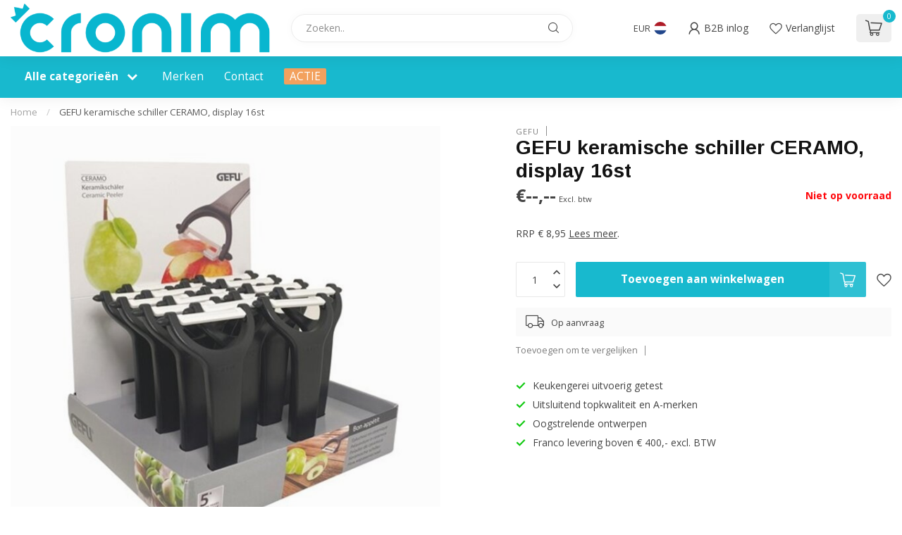

--- FILE ---
content_type: text/html;charset=utf-8
request_url: https://webshop.cronim.nl/gefu-keramische-schiller-ceramo-display-16st.html
body_size: 29612
content:
<!DOCTYPE html>
<html lang="nl">
  <head>
<link rel="preconnect" href="https://cdn.webshopapp.com">
<link rel="preconnect" href="https://fonts.googleapis.com">
<link rel="preconnect" href="https://fonts.gstatic.com" crossorigin>
<!--

    Theme Proxima | v1.0.0.1807202501_0_339115
    Theme designed and created by Dyvelopment - We are true e-commerce heroes!

    For custom Lightspeed eCom development or design contact us at www.dyvelopment.com

      _____                  _                                  _   
     |  __ \                | |                                | |  
     | |  | |_   ___   _____| | ___  _ __  _ __ ___   ___ _ __ | |_ 
     | |  | | | | \ \ / / _ \ |/ _ \| '_ \| '_ ` _ \ / _ \ '_ \| __|
     | |__| | |_| |\ V /  __/ | (_) | |_) | | | | | |  __/ | | | |_ 
     |_____/ \__, | \_/ \___|_|\___/| .__/|_| |_| |_|\___|_| |_|\__|
              __/ |                 | |                             
             |___/                  |_|                             
-->


<meta charset="utf-8"/>
<!-- [START] 'blocks/head.rain' -->
<!--

  (c) 2008-2026 Lightspeed Netherlands B.V.
  http://www.lightspeedhq.com
  Generated: 17-01-2026 @ 22:46:01

-->
<link rel="canonical" href="https://webshop.cronim.nl/gefu-keramische-schiller-ceramo-display-16st.html"/>
<link rel="alternate" href="https://webshop.cronim.nl/index.rss" type="application/rss+xml" title="Nieuwe producten"/>
<meta name="robots" content="noindex"/>
<meta property="og:url" content="https://webshop.cronim.nl/gefu-keramische-schiller-ceramo-display-16st.html?source=facebook"/>
<meta property="og:site_name" content="Cronim B.V."/>
<meta property="og:title" content="GEFU keramische schiller CERAMO, display 16st"/>
<meta property="og:description" content="RRP € 8,95/ Leverbaar maart"/>
<meta property="og:image" content="https://cdn.webshopapp.com/shops/339115/files/422248081/gefu-gefu-keramische-schiller-ceramo-display-16st.jpg"/>
<script>
/* DyApps Theme Addons config */
if( !window.dyapps ){ window.dyapps = {}; }
window.dyapps.addons = {
 "enabled": true,
 "created_at": "28-06-2023 13:47:06",
 "settings": {
    "matrix_separator": ",",
    "filterGroupSwatches": [],
    "swatchesForCustomFields": [],
    "plan": {
     "can_variant_group": true,
     "can_stockify": true,
     "can_vat_switcher": true,
     "can_age_popup": false,
     "can_custom_qty": false,
     "can_data01_colors": false
    },
    "advancedVariants": {
     "enabled": false,
     "price_in_dropdown": true,
     "stockify_in_dropdown": true,
     "disable_out_of_stock": true,
     "grid_swatches_container_selector": ".dy-collection-grid-swatch-holder",
     "grid_swatches_position": "left",
     "grid_swatches_max_colors": 4,
     "grid_swatches_enabled": true,
     "variant_status_icon": false,
     "display_type": "select",
     "product_swatches_size": "default",
     "live_pricing": true
    },
    "age_popup": {
     "enabled": false,
     "logo_url": "",
     "image_footer_url": "",
     "text": {
                 
        "nl": {
         "content": "<h3>Bevestig je leeftijd<\/h3><p>Je moet 18 jaar of ouder zijn om deze website te bezoeken.<\/p>",
         "content_no": "<h3>Sorry!<\/h3><p>Je kunt deze website helaas niet bezoeken.<\/p>",
         "button_yes": "Ik ben 18 jaar of ouder",
         "button_no": "Ik ben jonger dan 18",
        }        }
    },
    "stockify": {
     "enabled": false,
     "stock_trigger_type": "outofstock",
     "optin_policy": false,
     "api": "https://my.dyapps.io/api/public/d208eca7f1/stockify/subscribe",
     "text": {
                 
        "nl": {
         "email_placeholder": "Jouw e-mailadres",
         "button_trigger": "Geef me een seintje bij voorraad",
         "button_submit": "Houd me op de hoogte!",
         "title": "Laat je e-mailadres achter",
         "desc": "Helaas is dit product momenteel uitverkocht. Laat je e-mailadres achter en we sturen je een e-mail wanneer het product weer beschikbaar is.",
         "bottom_text": "We gebruiken je gegevens alleen voor deze email. Meer info in onze <a href=\"\/service\/privacy-policy\/\" target=\"_blank\">privacy policy<\/a>."
        }        }
    },
    "categoryBanners": {
     "enabled": true,
     "mobile_breakpoint": "576px",
     "category_banner": [],
     "banners": {
             }
    }
 },
 "swatches": {
 "default": {"is_default": true, "type": "multi", "values": {"background-size": "10px 10px", "background-position": "0 0, 0 5px, 5px -5px, -5px 0px", "background-image": "linear-gradient(45deg, rgba(100,100,100,0.3) 25%, transparent 25%),  linear-gradient(-45deg, rgba(100,100,100,0.3) 25%, transparent 25%),  linear-gradient(45deg, transparent 75%, rgba(100,100,100,0.3) 75%),  linear-gradient(-45deg, transparent 75%, rgba(100,100,100,0.3) 75%)"}} ,   }
};
</script>
<script src="https://exactonlineapp.cmdcbv.app/public/exactOnline-339115.js"></script>
<script src="https://pricepercustomer.cmdcbv.app/public/js/pricePerCustomer-339115.js?v=4&a=pricepercustomerfree"></script>
<!--[if lt IE 9]>
<script src="https://cdn.webshopapp.com/assets/html5shiv.js?2025-02-20"></script>
<![endif]-->
<!-- [END] 'blocks/head.rain' -->

<title>GEFU keramische schiller CERAMO, display 16st - Cronim B.V.</title>

<meta name="dyapps-addons-enabled" content="true">
<meta name="dyapps-addons-version" content="2022081001">
<meta name="dyapps-theme-name" content="Proxima">
<meta name="dyapps-theme-editor" content="false">

<meta name="description" content="RRP € 8,95/ Leverbaar maart" />
<meta name="keywords" content="Gefu, GEFU, keramische, schiller, CERAMO,, display, 16st" />

<meta http-equiv="X-UA-Compatible" content="IE=edge">
<meta name="viewport" content="width=device-width, initial-scale=1">

<link rel="shortcut icon" href="https://cdn.webshopapp.com/shops/339115/themes/174539/v/1937598/assets/favicon.ico?20230628135742" type="image/x-icon" />
<link rel="preload" as="image" href="https://cdn.webshopapp.com/shops/339115/themes/174539/v/1937707/assets/logo.png?20230628145011">


	<link rel="preload" as="image" href="https://cdn.webshopapp.com/shops/339115/files/422248081/650x650x2/gefu-keramische-schiller-ceramo-display-16st.jpg">

<script src="https://cdn.webshopapp.com/shops/339115/themes/174539/assets/jquery-1-12-4-min.js?2026010712134020210102171433" defer></script>
<script>if(navigator.userAgent.indexOf("MSIE ") > -1 || navigator.userAgent.indexOf("Trident/") > -1) { document.write('<script src="https://cdn.webshopapp.com/shops/339115/themes/174539/assets/intersection-observer-polyfill.js?2026010712134020210102171433">\x3C/script>') }</script>

<style>/*!
 * Bootstrap Reboot v4.6.1 (https://getbootstrap.com/)
 * Copyright 2011-2021 The Bootstrap Authors
 * Copyright 2011-2021 Twitter, Inc.
 * Licensed under MIT (https://github.com/twbs/bootstrap/blob/main/LICENSE)
 * Forked from Normalize.css, licensed MIT (https://github.com/necolas/normalize.css/blob/master/LICENSE.md)
 */*,*::before,*::after{box-sizing:border-box}html{font-family:sans-serif;line-height:1.15;-webkit-text-size-adjust:100%;-webkit-tap-highlight-color:rgba(0,0,0,0)}article,aside,figcaption,figure,footer,header,hgroup,main,nav,section{display:block}body{margin:0;font-family:-apple-system,BlinkMacSystemFont,"Segoe UI",Roboto,"Helvetica Neue",Arial,"Noto Sans","Liberation Sans",sans-serif,"Apple Color Emoji","Segoe UI Emoji","Segoe UI Symbol","Noto Color Emoji";font-size:1rem;font-weight:400;line-height:1.42857143;color:#212529;text-align:left;background-color:#fff}[tabindex="-1"]:focus:not(:focus-visible){outline:0 !important}hr{box-sizing:content-box;height:0;overflow:visible}h1,h2,h3,h4,h5,h6{margin-top:0;margin-bottom:.5rem}p{margin-top:0;margin-bottom:1rem}abbr[title],abbr[data-original-title]{text-decoration:underline;text-decoration:underline dotted;cursor:help;border-bottom:0;text-decoration-skip-ink:none}address{margin-bottom:1rem;font-style:normal;line-height:inherit}ol,ul,dl{margin-top:0;margin-bottom:1rem}ol ol,ul ul,ol ul,ul ol{margin-bottom:0}dt{font-weight:700}dd{margin-bottom:.5rem;margin-left:0}blockquote{margin:0 0 1rem}b,strong{font-weight:bolder}small{font-size:80%}sub,sup{position:relative;font-size:75%;line-height:0;vertical-align:baseline}sub{bottom:-0.25em}sup{top:-0.5em}a{color:#007bff;text-decoration:none;background-color:transparent}a:hover{color:#0056b3;text-decoration:underline}a:not([href]):not([class]){color:inherit;text-decoration:none}a:not([href]):not([class]):hover{color:inherit;text-decoration:none}pre,code,kbd,samp{font-family:SFMono-Regular,Menlo,Monaco,Consolas,"Liberation Mono","Courier New",monospace;font-size:1em}pre{margin-top:0;margin-bottom:1rem;overflow:auto;-ms-overflow-style:scrollbar}figure{margin:0 0 1rem}img{vertical-align:middle;border-style:none}svg{overflow:hidden;vertical-align:middle}table{border-collapse:collapse}caption{padding-top:.75rem;padding-bottom:.75rem;color:#6c757d;text-align:left;caption-side:bottom}th{text-align:inherit;text-align:-webkit-match-parent}label{display:inline-block;margin-bottom:.5rem}button{border-radius:0}button:focus:not(:focus-visible){outline:0}input,button,select,optgroup,textarea{margin:0;font-family:inherit;font-size:inherit;line-height:inherit}button,input{overflow:visible}button,select{text-transform:none}[role=button]{cursor:pointer}select{word-wrap:normal}button,[type=button],[type=reset],[type=submit]{-webkit-appearance:button}button:not(:disabled),[type=button]:not(:disabled),[type=reset]:not(:disabled),[type=submit]:not(:disabled){cursor:pointer}button::-moz-focus-inner,[type=button]::-moz-focus-inner,[type=reset]::-moz-focus-inner,[type=submit]::-moz-focus-inner{padding:0;border-style:none}input[type=radio],input[type=checkbox]{box-sizing:border-box;padding:0}textarea{overflow:auto;resize:vertical}fieldset{min-width:0;padding:0;margin:0;border:0}legend{display:block;width:100%;max-width:100%;padding:0;margin-bottom:.5rem;font-size:1.5rem;line-height:inherit;color:inherit;white-space:normal}progress{vertical-align:baseline}[type=number]::-webkit-inner-spin-button,[type=number]::-webkit-outer-spin-button{height:auto}[type=search]{outline-offset:-2px;-webkit-appearance:none}[type=search]::-webkit-search-decoration{-webkit-appearance:none}::-webkit-file-upload-button{font:inherit;-webkit-appearance:button}output{display:inline-block}summary{display:list-item;cursor:pointer}template{display:none}[hidden]{display:none !important}/*!
 * Bootstrap Grid v4.6.1 (https://getbootstrap.com/)
 * Copyright 2011-2021 The Bootstrap Authors
 * Copyright 2011-2021 Twitter, Inc.
 * Licensed under MIT (https://github.com/twbs/bootstrap/blob/main/LICENSE)
 */html{box-sizing:border-box;-ms-overflow-style:scrollbar}*,*::before,*::after{box-sizing:inherit}.container,.container-fluid,.container-xl,.container-lg,.container-md,.container-sm{width:100%;padding-right:15px;padding-left:15px;margin-right:auto;margin-left:auto}@media(min-width: 576px){.container-sm,.container{max-width:540px}}@media(min-width: 768px){.container-md,.container-sm,.container{max-width:720px}}@media(min-width: 992px){.container-lg,.container-md,.container-sm,.container{max-width:960px}}@media(min-width: 1200px){.container-xl,.container-lg,.container-md,.container-sm,.container{max-width:1140px}}.row{display:flex;flex-wrap:wrap;margin-right:-15px;margin-left:-15px}.no-gutters{margin-right:0;margin-left:0}.no-gutters>.col,.no-gutters>[class*=col-]{padding-right:0;padding-left:0}.col-xl,.col-xl-auto,.col-xl-12,.col-xl-11,.col-xl-10,.col-xl-9,.col-xl-8,.col-xl-7,.col-xl-6,.col-xl-5,.col-xl-4,.col-xl-3,.col-xl-2,.col-xl-1,.col-lg,.col-lg-auto,.col-lg-12,.col-lg-11,.col-lg-10,.col-lg-9,.col-lg-8,.col-lg-7,.col-lg-6,.col-lg-5,.col-lg-4,.col-lg-3,.col-lg-2,.col-lg-1,.col-md,.col-md-auto,.col-md-12,.col-md-11,.col-md-10,.col-md-9,.col-md-8,.col-md-7,.col-md-6,.col-md-5,.col-md-4,.col-md-3,.col-md-2,.col-md-1,.col-sm,.col-sm-auto,.col-sm-12,.col-sm-11,.col-sm-10,.col-sm-9,.col-sm-8,.col-sm-7,.col-sm-6,.col-sm-5,.col-sm-4,.col-sm-3,.col-sm-2,.col-sm-1,.col,.col-auto,.col-12,.col-11,.col-10,.col-9,.col-8,.col-7,.col-6,.col-5,.col-4,.col-3,.col-2,.col-1{position:relative;width:100%;padding-right:15px;padding-left:15px}.col{flex-basis:0;flex-grow:1;max-width:100%}.row-cols-1>*{flex:0 0 100%;max-width:100%}.row-cols-2>*{flex:0 0 50%;max-width:50%}.row-cols-3>*{flex:0 0 33.3333333333%;max-width:33.3333333333%}.row-cols-4>*{flex:0 0 25%;max-width:25%}.row-cols-5>*{flex:0 0 20%;max-width:20%}.row-cols-6>*{flex:0 0 16.6666666667%;max-width:16.6666666667%}.col-auto{flex:0 0 auto;width:auto;max-width:100%}.col-1{flex:0 0 8.33333333%;max-width:8.33333333%}.col-2{flex:0 0 16.66666667%;max-width:16.66666667%}.col-3{flex:0 0 25%;max-width:25%}.col-4{flex:0 0 33.33333333%;max-width:33.33333333%}.col-5{flex:0 0 41.66666667%;max-width:41.66666667%}.col-6{flex:0 0 50%;max-width:50%}.col-7{flex:0 0 58.33333333%;max-width:58.33333333%}.col-8{flex:0 0 66.66666667%;max-width:66.66666667%}.col-9{flex:0 0 75%;max-width:75%}.col-10{flex:0 0 83.33333333%;max-width:83.33333333%}.col-11{flex:0 0 91.66666667%;max-width:91.66666667%}.col-12{flex:0 0 100%;max-width:100%}.order-first{order:-1}.order-last{order:13}.order-0{order:0}.order-1{order:1}.order-2{order:2}.order-3{order:3}.order-4{order:4}.order-5{order:5}.order-6{order:6}.order-7{order:7}.order-8{order:8}.order-9{order:9}.order-10{order:10}.order-11{order:11}.order-12{order:12}.offset-1{margin-left:8.33333333%}.offset-2{margin-left:16.66666667%}.offset-3{margin-left:25%}.offset-4{margin-left:33.33333333%}.offset-5{margin-left:41.66666667%}.offset-6{margin-left:50%}.offset-7{margin-left:58.33333333%}.offset-8{margin-left:66.66666667%}.offset-9{margin-left:75%}.offset-10{margin-left:83.33333333%}.offset-11{margin-left:91.66666667%}@media(min-width: 576px){.col-sm{flex-basis:0;flex-grow:1;max-width:100%}.row-cols-sm-1>*{flex:0 0 100%;max-width:100%}.row-cols-sm-2>*{flex:0 0 50%;max-width:50%}.row-cols-sm-3>*{flex:0 0 33.3333333333%;max-width:33.3333333333%}.row-cols-sm-4>*{flex:0 0 25%;max-width:25%}.row-cols-sm-5>*{flex:0 0 20%;max-width:20%}.row-cols-sm-6>*{flex:0 0 16.6666666667%;max-width:16.6666666667%}.col-sm-auto{flex:0 0 auto;width:auto;max-width:100%}.col-sm-1{flex:0 0 8.33333333%;max-width:8.33333333%}.col-sm-2{flex:0 0 16.66666667%;max-width:16.66666667%}.col-sm-3{flex:0 0 25%;max-width:25%}.col-sm-4{flex:0 0 33.33333333%;max-width:33.33333333%}.col-sm-5{flex:0 0 41.66666667%;max-width:41.66666667%}.col-sm-6{flex:0 0 50%;max-width:50%}.col-sm-7{flex:0 0 58.33333333%;max-width:58.33333333%}.col-sm-8{flex:0 0 66.66666667%;max-width:66.66666667%}.col-sm-9{flex:0 0 75%;max-width:75%}.col-sm-10{flex:0 0 83.33333333%;max-width:83.33333333%}.col-sm-11{flex:0 0 91.66666667%;max-width:91.66666667%}.col-sm-12{flex:0 0 100%;max-width:100%}.order-sm-first{order:-1}.order-sm-last{order:13}.order-sm-0{order:0}.order-sm-1{order:1}.order-sm-2{order:2}.order-sm-3{order:3}.order-sm-4{order:4}.order-sm-5{order:5}.order-sm-6{order:6}.order-sm-7{order:7}.order-sm-8{order:8}.order-sm-9{order:9}.order-sm-10{order:10}.order-sm-11{order:11}.order-sm-12{order:12}.offset-sm-0{margin-left:0}.offset-sm-1{margin-left:8.33333333%}.offset-sm-2{margin-left:16.66666667%}.offset-sm-3{margin-left:25%}.offset-sm-4{margin-left:33.33333333%}.offset-sm-5{margin-left:41.66666667%}.offset-sm-6{margin-left:50%}.offset-sm-7{margin-left:58.33333333%}.offset-sm-8{margin-left:66.66666667%}.offset-sm-9{margin-left:75%}.offset-sm-10{margin-left:83.33333333%}.offset-sm-11{margin-left:91.66666667%}}@media(min-width: 768px){.col-md{flex-basis:0;flex-grow:1;max-width:100%}.row-cols-md-1>*{flex:0 0 100%;max-width:100%}.row-cols-md-2>*{flex:0 0 50%;max-width:50%}.row-cols-md-3>*{flex:0 0 33.3333333333%;max-width:33.3333333333%}.row-cols-md-4>*{flex:0 0 25%;max-width:25%}.row-cols-md-5>*{flex:0 0 20%;max-width:20%}.row-cols-md-6>*{flex:0 0 16.6666666667%;max-width:16.6666666667%}.col-md-auto{flex:0 0 auto;width:auto;max-width:100%}.col-md-1{flex:0 0 8.33333333%;max-width:8.33333333%}.col-md-2{flex:0 0 16.66666667%;max-width:16.66666667%}.col-md-3{flex:0 0 25%;max-width:25%}.col-md-4{flex:0 0 33.33333333%;max-width:33.33333333%}.col-md-5{flex:0 0 41.66666667%;max-width:41.66666667%}.col-md-6{flex:0 0 50%;max-width:50%}.col-md-7{flex:0 0 58.33333333%;max-width:58.33333333%}.col-md-8{flex:0 0 66.66666667%;max-width:66.66666667%}.col-md-9{flex:0 0 75%;max-width:75%}.col-md-10{flex:0 0 83.33333333%;max-width:83.33333333%}.col-md-11{flex:0 0 91.66666667%;max-width:91.66666667%}.col-md-12{flex:0 0 100%;max-width:100%}.order-md-first{order:-1}.order-md-last{order:13}.order-md-0{order:0}.order-md-1{order:1}.order-md-2{order:2}.order-md-3{order:3}.order-md-4{order:4}.order-md-5{order:5}.order-md-6{order:6}.order-md-7{order:7}.order-md-8{order:8}.order-md-9{order:9}.order-md-10{order:10}.order-md-11{order:11}.order-md-12{order:12}.offset-md-0{margin-left:0}.offset-md-1{margin-left:8.33333333%}.offset-md-2{margin-left:16.66666667%}.offset-md-3{margin-left:25%}.offset-md-4{margin-left:33.33333333%}.offset-md-5{margin-left:41.66666667%}.offset-md-6{margin-left:50%}.offset-md-7{margin-left:58.33333333%}.offset-md-8{margin-left:66.66666667%}.offset-md-9{margin-left:75%}.offset-md-10{margin-left:83.33333333%}.offset-md-11{margin-left:91.66666667%}}@media(min-width: 992px){.col-lg{flex-basis:0;flex-grow:1;max-width:100%}.row-cols-lg-1>*{flex:0 0 100%;max-width:100%}.row-cols-lg-2>*{flex:0 0 50%;max-width:50%}.row-cols-lg-3>*{flex:0 0 33.3333333333%;max-width:33.3333333333%}.row-cols-lg-4>*{flex:0 0 25%;max-width:25%}.row-cols-lg-5>*{flex:0 0 20%;max-width:20%}.row-cols-lg-6>*{flex:0 0 16.6666666667%;max-width:16.6666666667%}.col-lg-auto{flex:0 0 auto;width:auto;max-width:100%}.col-lg-1{flex:0 0 8.33333333%;max-width:8.33333333%}.col-lg-2{flex:0 0 16.66666667%;max-width:16.66666667%}.col-lg-3{flex:0 0 25%;max-width:25%}.col-lg-4{flex:0 0 33.33333333%;max-width:33.33333333%}.col-lg-5{flex:0 0 41.66666667%;max-width:41.66666667%}.col-lg-6{flex:0 0 50%;max-width:50%}.col-lg-7{flex:0 0 58.33333333%;max-width:58.33333333%}.col-lg-8{flex:0 0 66.66666667%;max-width:66.66666667%}.col-lg-9{flex:0 0 75%;max-width:75%}.col-lg-10{flex:0 0 83.33333333%;max-width:83.33333333%}.col-lg-11{flex:0 0 91.66666667%;max-width:91.66666667%}.col-lg-12{flex:0 0 100%;max-width:100%}.order-lg-first{order:-1}.order-lg-last{order:13}.order-lg-0{order:0}.order-lg-1{order:1}.order-lg-2{order:2}.order-lg-3{order:3}.order-lg-4{order:4}.order-lg-5{order:5}.order-lg-6{order:6}.order-lg-7{order:7}.order-lg-8{order:8}.order-lg-9{order:9}.order-lg-10{order:10}.order-lg-11{order:11}.order-lg-12{order:12}.offset-lg-0{margin-left:0}.offset-lg-1{margin-left:8.33333333%}.offset-lg-2{margin-left:16.66666667%}.offset-lg-3{margin-left:25%}.offset-lg-4{margin-left:33.33333333%}.offset-lg-5{margin-left:41.66666667%}.offset-lg-6{margin-left:50%}.offset-lg-7{margin-left:58.33333333%}.offset-lg-8{margin-left:66.66666667%}.offset-lg-9{margin-left:75%}.offset-lg-10{margin-left:83.33333333%}.offset-lg-11{margin-left:91.66666667%}}@media(min-width: 1200px){.col-xl{flex-basis:0;flex-grow:1;max-width:100%}.row-cols-xl-1>*{flex:0 0 100%;max-width:100%}.row-cols-xl-2>*{flex:0 0 50%;max-width:50%}.row-cols-xl-3>*{flex:0 0 33.3333333333%;max-width:33.3333333333%}.row-cols-xl-4>*{flex:0 0 25%;max-width:25%}.row-cols-xl-5>*{flex:0 0 20%;max-width:20%}.row-cols-xl-6>*{flex:0 0 16.6666666667%;max-width:16.6666666667%}.col-xl-auto{flex:0 0 auto;width:auto;max-width:100%}.col-xl-1{flex:0 0 8.33333333%;max-width:8.33333333%}.col-xl-2{flex:0 0 16.66666667%;max-width:16.66666667%}.col-xl-3{flex:0 0 25%;max-width:25%}.col-xl-4{flex:0 0 33.33333333%;max-width:33.33333333%}.col-xl-5{flex:0 0 41.66666667%;max-width:41.66666667%}.col-xl-6{flex:0 0 50%;max-width:50%}.col-xl-7{flex:0 0 58.33333333%;max-width:58.33333333%}.col-xl-8{flex:0 0 66.66666667%;max-width:66.66666667%}.col-xl-9{flex:0 0 75%;max-width:75%}.col-xl-10{flex:0 0 83.33333333%;max-width:83.33333333%}.col-xl-11{flex:0 0 91.66666667%;max-width:91.66666667%}.col-xl-12{flex:0 0 100%;max-width:100%}.order-xl-first{order:-1}.order-xl-last{order:13}.order-xl-0{order:0}.order-xl-1{order:1}.order-xl-2{order:2}.order-xl-3{order:3}.order-xl-4{order:4}.order-xl-5{order:5}.order-xl-6{order:6}.order-xl-7{order:7}.order-xl-8{order:8}.order-xl-9{order:9}.order-xl-10{order:10}.order-xl-11{order:11}.order-xl-12{order:12}.offset-xl-0{margin-left:0}.offset-xl-1{margin-left:8.33333333%}.offset-xl-2{margin-left:16.66666667%}.offset-xl-3{margin-left:25%}.offset-xl-4{margin-left:33.33333333%}.offset-xl-5{margin-left:41.66666667%}.offset-xl-6{margin-left:50%}.offset-xl-7{margin-left:58.33333333%}.offset-xl-8{margin-left:66.66666667%}.offset-xl-9{margin-left:75%}.offset-xl-10{margin-left:83.33333333%}.offset-xl-11{margin-left:91.66666667%}}.d-none{display:none !important}.d-inline{display:inline !important}.d-inline-block{display:inline-block !important}.d-block{display:block !important}.d-table{display:table !important}.d-table-row{display:table-row !important}.d-table-cell{display:table-cell !important}.d-flex{display:flex !important}.d-inline-flex{display:inline-flex !important}@media(min-width: 576px){.d-sm-none{display:none !important}.d-sm-inline{display:inline !important}.d-sm-inline-block{display:inline-block !important}.d-sm-block{display:block !important}.d-sm-table{display:table !important}.d-sm-table-row{display:table-row !important}.d-sm-table-cell{display:table-cell !important}.d-sm-flex{display:flex !important}.d-sm-inline-flex{display:inline-flex !important}}@media(min-width: 768px){.d-md-none{display:none !important}.d-md-inline{display:inline !important}.d-md-inline-block{display:inline-block !important}.d-md-block{display:block !important}.d-md-table{display:table !important}.d-md-table-row{display:table-row !important}.d-md-table-cell{display:table-cell !important}.d-md-flex{display:flex !important}.d-md-inline-flex{display:inline-flex !important}}@media(min-width: 992px){.d-lg-none{display:none !important}.d-lg-inline{display:inline !important}.d-lg-inline-block{display:inline-block !important}.d-lg-block{display:block !important}.d-lg-table{display:table !important}.d-lg-table-row{display:table-row !important}.d-lg-table-cell{display:table-cell !important}.d-lg-flex{display:flex !important}.d-lg-inline-flex{display:inline-flex !important}}@media(min-width: 1200px){.d-xl-none{display:none !important}.d-xl-inline{display:inline !important}.d-xl-inline-block{display:inline-block !important}.d-xl-block{display:block !important}.d-xl-table{display:table !important}.d-xl-table-row{display:table-row !important}.d-xl-table-cell{display:table-cell !important}.d-xl-flex{display:flex !important}.d-xl-inline-flex{display:inline-flex !important}}@media print{.d-print-none{display:none !important}.d-print-inline{display:inline !important}.d-print-inline-block{display:inline-block !important}.d-print-block{display:block !important}.d-print-table{display:table !important}.d-print-table-row{display:table-row !important}.d-print-table-cell{display:table-cell !important}.d-print-flex{display:flex !important}.d-print-inline-flex{display:inline-flex !important}}.flex-row{flex-direction:row !important}.flex-column{flex-direction:column !important}.flex-row-reverse{flex-direction:row-reverse !important}.flex-column-reverse{flex-direction:column-reverse !important}.flex-wrap{flex-wrap:wrap !important}.flex-nowrap{flex-wrap:nowrap !important}.flex-wrap-reverse{flex-wrap:wrap-reverse !important}.flex-fill{flex:1 1 auto !important}.flex-grow-0{flex-grow:0 !important}.flex-grow-1{flex-grow:1 !important}.flex-shrink-0{flex-shrink:0 !important}.flex-shrink-1{flex-shrink:1 !important}.justify-content-start{justify-content:flex-start !important}.justify-content-end{justify-content:flex-end !important}.justify-content-center{justify-content:center !important}.justify-content-between{justify-content:space-between !important}.justify-content-around{justify-content:space-around !important}.align-items-start{align-items:flex-start !important}.align-items-end{align-items:flex-end !important}.align-items-center{align-items:center !important}.align-items-baseline{align-items:baseline !important}.align-items-stretch{align-items:stretch !important}.align-content-start{align-content:flex-start !important}.align-content-end{align-content:flex-end !important}.align-content-center{align-content:center !important}.align-content-between{align-content:space-between !important}.align-content-around{align-content:space-around !important}.align-content-stretch{align-content:stretch !important}.align-self-auto{align-self:auto !important}.align-self-start{align-self:flex-start !important}.align-self-end{align-self:flex-end !important}.align-self-center{align-self:center !important}.align-self-baseline{align-self:baseline !important}.align-self-stretch{align-self:stretch !important}@media(min-width: 576px){.flex-sm-row{flex-direction:row !important}.flex-sm-column{flex-direction:column !important}.flex-sm-row-reverse{flex-direction:row-reverse !important}.flex-sm-column-reverse{flex-direction:column-reverse !important}.flex-sm-wrap{flex-wrap:wrap !important}.flex-sm-nowrap{flex-wrap:nowrap !important}.flex-sm-wrap-reverse{flex-wrap:wrap-reverse !important}.flex-sm-fill{flex:1 1 auto !important}.flex-sm-grow-0{flex-grow:0 !important}.flex-sm-grow-1{flex-grow:1 !important}.flex-sm-shrink-0{flex-shrink:0 !important}.flex-sm-shrink-1{flex-shrink:1 !important}.justify-content-sm-start{justify-content:flex-start !important}.justify-content-sm-end{justify-content:flex-end !important}.justify-content-sm-center{justify-content:center !important}.justify-content-sm-between{justify-content:space-between !important}.justify-content-sm-around{justify-content:space-around !important}.align-items-sm-start{align-items:flex-start !important}.align-items-sm-end{align-items:flex-end !important}.align-items-sm-center{align-items:center !important}.align-items-sm-baseline{align-items:baseline !important}.align-items-sm-stretch{align-items:stretch !important}.align-content-sm-start{align-content:flex-start !important}.align-content-sm-end{align-content:flex-end !important}.align-content-sm-center{align-content:center !important}.align-content-sm-between{align-content:space-between !important}.align-content-sm-around{align-content:space-around !important}.align-content-sm-stretch{align-content:stretch !important}.align-self-sm-auto{align-self:auto !important}.align-self-sm-start{align-self:flex-start !important}.align-self-sm-end{align-self:flex-end !important}.align-self-sm-center{align-self:center !important}.align-self-sm-baseline{align-self:baseline !important}.align-self-sm-stretch{align-self:stretch !important}}@media(min-width: 768px){.flex-md-row{flex-direction:row !important}.flex-md-column{flex-direction:column !important}.flex-md-row-reverse{flex-direction:row-reverse !important}.flex-md-column-reverse{flex-direction:column-reverse !important}.flex-md-wrap{flex-wrap:wrap !important}.flex-md-nowrap{flex-wrap:nowrap !important}.flex-md-wrap-reverse{flex-wrap:wrap-reverse !important}.flex-md-fill{flex:1 1 auto !important}.flex-md-grow-0{flex-grow:0 !important}.flex-md-grow-1{flex-grow:1 !important}.flex-md-shrink-0{flex-shrink:0 !important}.flex-md-shrink-1{flex-shrink:1 !important}.justify-content-md-start{justify-content:flex-start !important}.justify-content-md-end{justify-content:flex-end !important}.justify-content-md-center{justify-content:center !important}.justify-content-md-between{justify-content:space-between !important}.justify-content-md-around{justify-content:space-around !important}.align-items-md-start{align-items:flex-start !important}.align-items-md-end{align-items:flex-end !important}.align-items-md-center{align-items:center !important}.align-items-md-baseline{align-items:baseline !important}.align-items-md-stretch{align-items:stretch !important}.align-content-md-start{align-content:flex-start !important}.align-content-md-end{align-content:flex-end !important}.align-content-md-center{align-content:center !important}.align-content-md-between{align-content:space-between !important}.align-content-md-around{align-content:space-around !important}.align-content-md-stretch{align-content:stretch !important}.align-self-md-auto{align-self:auto !important}.align-self-md-start{align-self:flex-start !important}.align-self-md-end{align-self:flex-end !important}.align-self-md-center{align-self:center !important}.align-self-md-baseline{align-self:baseline !important}.align-self-md-stretch{align-self:stretch !important}}@media(min-width: 992px){.flex-lg-row{flex-direction:row !important}.flex-lg-column{flex-direction:column !important}.flex-lg-row-reverse{flex-direction:row-reverse !important}.flex-lg-column-reverse{flex-direction:column-reverse !important}.flex-lg-wrap{flex-wrap:wrap !important}.flex-lg-nowrap{flex-wrap:nowrap !important}.flex-lg-wrap-reverse{flex-wrap:wrap-reverse !important}.flex-lg-fill{flex:1 1 auto !important}.flex-lg-grow-0{flex-grow:0 !important}.flex-lg-grow-1{flex-grow:1 !important}.flex-lg-shrink-0{flex-shrink:0 !important}.flex-lg-shrink-1{flex-shrink:1 !important}.justify-content-lg-start{justify-content:flex-start !important}.justify-content-lg-end{justify-content:flex-end !important}.justify-content-lg-center{justify-content:center !important}.justify-content-lg-between{justify-content:space-between !important}.justify-content-lg-around{justify-content:space-around !important}.align-items-lg-start{align-items:flex-start !important}.align-items-lg-end{align-items:flex-end !important}.align-items-lg-center{align-items:center !important}.align-items-lg-baseline{align-items:baseline !important}.align-items-lg-stretch{align-items:stretch !important}.align-content-lg-start{align-content:flex-start !important}.align-content-lg-end{align-content:flex-end !important}.align-content-lg-center{align-content:center !important}.align-content-lg-between{align-content:space-between !important}.align-content-lg-around{align-content:space-around !important}.align-content-lg-stretch{align-content:stretch !important}.align-self-lg-auto{align-self:auto !important}.align-self-lg-start{align-self:flex-start !important}.align-self-lg-end{align-self:flex-end !important}.align-self-lg-center{align-self:center !important}.align-self-lg-baseline{align-self:baseline !important}.align-self-lg-stretch{align-self:stretch !important}}@media(min-width: 1200px){.flex-xl-row{flex-direction:row !important}.flex-xl-column{flex-direction:column !important}.flex-xl-row-reverse{flex-direction:row-reverse !important}.flex-xl-column-reverse{flex-direction:column-reverse !important}.flex-xl-wrap{flex-wrap:wrap !important}.flex-xl-nowrap{flex-wrap:nowrap !important}.flex-xl-wrap-reverse{flex-wrap:wrap-reverse !important}.flex-xl-fill{flex:1 1 auto !important}.flex-xl-grow-0{flex-grow:0 !important}.flex-xl-grow-1{flex-grow:1 !important}.flex-xl-shrink-0{flex-shrink:0 !important}.flex-xl-shrink-1{flex-shrink:1 !important}.justify-content-xl-start{justify-content:flex-start !important}.justify-content-xl-end{justify-content:flex-end !important}.justify-content-xl-center{justify-content:center !important}.justify-content-xl-between{justify-content:space-between !important}.justify-content-xl-around{justify-content:space-around !important}.align-items-xl-start{align-items:flex-start !important}.align-items-xl-end{align-items:flex-end !important}.align-items-xl-center{align-items:center !important}.align-items-xl-baseline{align-items:baseline !important}.align-items-xl-stretch{align-items:stretch !important}.align-content-xl-start{align-content:flex-start !important}.align-content-xl-end{align-content:flex-end !important}.align-content-xl-center{align-content:center !important}.align-content-xl-between{align-content:space-between !important}.align-content-xl-around{align-content:space-around !important}.align-content-xl-stretch{align-content:stretch !important}.align-self-xl-auto{align-self:auto !important}.align-self-xl-start{align-self:flex-start !important}.align-self-xl-end{align-self:flex-end !important}.align-self-xl-center{align-self:center !important}.align-self-xl-baseline{align-self:baseline !important}.align-self-xl-stretch{align-self:stretch !important}}.m-0{margin:0 !important}.mt-0,.my-0{margin-top:0 !important}.mr-0,.mx-0{margin-right:0 !important}.mb-0,.my-0{margin-bottom:0 !important}.ml-0,.mx-0{margin-left:0 !important}.m-1{margin:5px !important}.mt-1,.my-1{margin-top:5px !important}.mr-1,.mx-1{margin-right:5px !important}.mb-1,.my-1{margin-bottom:5px !important}.ml-1,.mx-1{margin-left:5px !important}.m-2{margin:10px !important}.mt-2,.my-2{margin-top:10px !important}.mr-2,.mx-2{margin-right:10px !important}.mb-2,.my-2{margin-bottom:10px !important}.ml-2,.mx-2{margin-left:10px !important}.m-3{margin:15px !important}.mt-3,.my-3{margin-top:15px !important}.mr-3,.mx-3{margin-right:15px !important}.mb-3,.my-3{margin-bottom:15px !important}.ml-3,.mx-3{margin-left:15px !important}.m-4{margin:30px !important}.mt-4,.my-4{margin-top:30px !important}.mr-4,.mx-4{margin-right:30px !important}.mb-4,.my-4{margin-bottom:30px !important}.ml-4,.mx-4{margin-left:30px !important}.m-5{margin:50px !important}.mt-5,.my-5{margin-top:50px !important}.mr-5,.mx-5{margin-right:50px !important}.mb-5,.my-5{margin-bottom:50px !important}.ml-5,.mx-5{margin-left:50px !important}.m-6{margin:80px !important}.mt-6,.my-6{margin-top:80px !important}.mr-6,.mx-6{margin-right:80px !important}.mb-6,.my-6{margin-bottom:80px !important}.ml-6,.mx-6{margin-left:80px !important}.p-0{padding:0 !important}.pt-0,.py-0{padding-top:0 !important}.pr-0,.px-0{padding-right:0 !important}.pb-0,.py-0{padding-bottom:0 !important}.pl-0,.px-0{padding-left:0 !important}.p-1{padding:5px !important}.pt-1,.py-1{padding-top:5px !important}.pr-1,.px-1{padding-right:5px !important}.pb-1,.py-1{padding-bottom:5px !important}.pl-1,.px-1{padding-left:5px !important}.p-2{padding:10px !important}.pt-2,.py-2{padding-top:10px !important}.pr-2,.px-2{padding-right:10px !important}.pb-2,.py-2{padding-bottom:10px !important}.pl-2,.px-2{padding-left:10px !important}.p-3{padding:15px !important}.pt-3,.py-3{padding-top:15px !important}.pr-3,.px-3{padding-right:15px !important}.pb-3,.py-3{padding-bottom:15px !important}.pl-3,.px-3{padding-left:15px !important}.p-4{padding:30px !important}.pt-4,.py-4{padding-top:30px !important}.pr-4,.px-4{padding-right:30px !important}.pb-4,.py-4{padding-bottom:30px !important}.pl-4,.px-4{padding-left:30px !important}.p-5{padding:50px !important}.pt-5,.py-5{padding-top:50px !important}.pr-5,.px-5{padding-right:50px !important}.pb-5,.py-5{padding-bottom:50px !important}.pl-5,.px-5{padding-left:50px !important}.p-6{padding:80px !important}.pt-6,.py-6{padding-top:80px !important}.pr-6,.px-6{padding-right:80px !important}.pb-6,.py-6{padding-bottom:80px !important}.pl-6,.px-6{padding-left:80px !important}.m-n1{margin:-5px !important}.mt-n1,.my-n1{margin-top:-5px !important}.mr-n1,.mx-n1{margin-right:-5px !important}.mb-n1,.my-n1{margin-bottom:-5px !important}.ml-n1,.mx-n1{margin-left:-5px !important}.m-n2{margin:-10px !important}.mt-n2,.my-n2{margin-top:-10px !important}.mr-n2,.mx-n2{margin-right:-10px !important}.mb-n2,.my-n2{margin-bottom:-10px !important}.ml-n2,.mx-n2{margin-left:-10px !important}.m-n3{margin:-15px !important}.mt-n3,.my-n3{margin-top:-15px !important}.mr-n3,.mx-n3{margin-right:-15px !important}.mb-n3,.my-n3{margin-bottom:-15px !important}.ml-n3,.mx-n3{margin-left:-15px !important}.m-n4{margin:-30px !important}.mt-n4,.my-n4{margin-top:-30px !important}.mr-n4,.mx-n4{margin-right:-30px !important}.mb-n4,.my-n4{margin-bottom:-30px !important}.ml-n4,.mx-n4{margin-left:-30px !important}.m-n5{margin:-50px !important}.mt-n5,.my-n5{margin-top:-50px !important}.mr-n5,.mx-n5{margin-right:-50px !important}.mb-n5,.my-n5{margin-bottom:-50px !important}.ml-n5,.mx-n5{margin-left:-50px !important}.m-n6{margin:-80px !important}.mt-n6,.my-n6{margin-top:-80px !important}.mr-n6,.mx-n6{margin-right:-80px !important}.mb-n6,.my-n6{margin-bottom:-80px !important}.ml-n6,.mx-n6{margin-left:-80px !important}.m-auto{margin:auto !important}.mt-auto,.my-auto{margin-top:auto !important}.mr-auto,.mx-auto{margin-right:auto !important}.mb-auto,.my-auto{margin-bottom:auto !important}.ml-auto,.mx-auto{margin-left:auto !important}@media(min-width: 576px){.m-sm-0{margin:0 !important}.mt-sm-0,.my-sm-0{margin-top:0 !important}.mr-sm-0,.mx-sm-0{margin-right:0 !important}.mb-sm-0,.my-sm-0{margin-bottom:0 !important}.ml-sm-0,.mx-sm-0{margin-left:0 !important}.m-sm-1{margin:5px !important}.mt-sm-1,.my-sm-1{margin-top:5px !important}.mr-sm-1,.mx-sm-1{margin-right:5px !important}.mb-sm-1,.my-sm-1{margin-bottom:5px !important}.ml-sm-1,.mx-sm-1{margin-left:5px !important}.m-sm-2{margin:10px !important}.mt-sm-2,.my-sm-2{margin-top:10px !important}.mr-sm-2,.mx-sm-2{margin-right:10px !important}.mb-sm-2,.my-sm-2{margin-bottom:10px !important}.ml-sm-2,.mx-sm-2{margin-left:10px !important}.m-sm-3{margin:15px !important}.mt-sm-3,.my-sm-3{margin-top:15px !important}.mr-sm-3,.mx-sm-3{margin-right:15px !important}.mb-sm-3,.my-sm-3{margin-bottom:15px !important}.ml-sm-3,.mx-sm-3{margin-left:15px !important}.m-sm-4{margin:30px !important}.mt-sm-4,.my-sm-4{margin-top:30px !important}.mr-sm-4,.mx-sm-4{margin-right:30px !important}.mb-sm-4,.my-sm-4{margin-bottom:30px !important}.ml-sm-4,.mx-sm-4{margin-left:30px !important}.m-sm-5{margin:50px !important}.mt-sm-5,.my-sm-5{margin-top:50px !important}.mr-sm-5,.mx-sm-5{margin-right:50px !important}.mb-sm-5,.my-sm-5{margin-bottom:50px !important}.ml-sm-5,.mx-sm-5{margin-left:50px !important}.m-sm-6{margin:80px !important}.mt-sm-6,.my-sm-6{margin-top:80px !important}.mr-sm-6,.mx-sm-6{margin-right:80px !important}.mb-sm-6,.my-sm-6{margin-bottom:80px !important}.ml-sm-6,.mx-sm-6{margin-left:80px !important}.p-sm-0{padding:0 !important}.pt-sm-0,.py-sm-0{padding-top:0 !important}.pr-sm-0,.px-sm-0{padding-right:0 !important}.pb-sm-0,.py-sm-0{padding-bottom:0 !important}.pl-sm-0,.px-sm-0{padding-left:0 !important}.p-sm-1{padding:5px !important}.pt-sm-1,.py-sm-1{padding-top:5px !important}.pr-sm-1,.px-sm-1{padding-right:5px !important}.pb-sm-1,.py-sm-1{padding-bottom:5px !important}.pl-sm-1,.px-sm-1{padding-left:5px !important}.p-sm-2{padding:10px !important}.pt-sm-2,.py-sm-2{padding-top:10px !important}.pr-sm-2,.px-sm-2{padding-right:10px !important}.pb-sm-2,.py-sm-2{padding-bottom:10px !important}.pl-sm-2,.px-sm-2{padding-left:10px !important}.p-sm-3{padding:15px !important}.pt-sm-3,.py-sm-3{padding-top:15px !important}.pr-sm-3,.px-sm-3{padding-right:15px !important}.pb-sm-3,.py-sm-3{padding-bottom:15px !important}.pl-sm-3,.px-sm-3{padding-left:15px !important}.p-sm-4{padding:30px !important}.pt-sm-4,.py-sm-4{padding-top:30px !important}.pr-sm-4,.px-sm-4{padding-right:30px !important}.pb-sm-4,.py-sm-4{padding-bottom:30px !important}.pl-sm-4,.px-sm-4{padding-left:30px !important}.p-sm-5{padding:50px !important}.pt-sm-5,.py-sm-5{padding-top:50px !important}.pr-sm-5,.px-sm-5{padding-right:50px !important}.pb-sm-5,.py-sm-5{padding-bottom:50px !important}.pl-sm-5,.px-sm-5{padding-left:50px !important}.p-sm-6{padding:80px !important}.pt-sm-6,.py-sm-6{padding-top:80px !important}.pr-sm-6,.px-sm-6{padding-right:80px !important}.pb-sm-6,.py-sm-6{padding-bottom:80px !important}.pl-sm-6,.px-sm-6{padding-left:80px !important}.m-sm-n1{margin:-5px !important}.mt-sm-n1,.my-sm-n1{margin-top:-5px !important}.mr-sm-n1,.mx-sm-n1{margin-right:-5px !important}.mb-sm-n1,.my-sm-n1{margin-bottom:-5px !important}.ml-sm-n1,.mx-sm-n1{margin-left:-5px !important}.m-sm-n2{margin:-10px !important}.mt-sm-n2,.my-sm-n2{margin-top:-10px !important}.mr-sm-n2,.mx-sm-n2{margin-right:-10px !important}.mb-sm-n2,.my-sm-n2{margin-bottom:-10px !important}.ml-sm-n2,.mx-sm-n2{margin-left:-10px !important}.m-sm-n3{margin:-15px !important}.mt-sm-n3,.my-sm-n3{margin-top:-15px !important}.mr-sm-n3,.mx-sm-n3{margin-right:-15px !important}.mb-sm-n3,.my-sm-n3{margin-bottom:-15px !important}.ml-sm-n3,.mx-sm-n3{margin-left:-15px !important}.m-sm-n4{margin:-30px !important}.mt-sm-n4,.my-sm-n4{margin-top:-30px !important}.mr-sm-n4,.mx-sm-n4{margin-right:-30px !important}.mb-sm-n4,.my-sm-n4{margin-bottom:-30px !important}.ml-sm-n4,.mx-sm-n4{margin-left:-30px !important}.m-sm-n5{margin:-50px !important}.mt-sm-n5,.my-sm-n5{margin-top:-50px !important}.mr-sm-n5,.mx-sm-n5{margin-right:-50px !important}.mb-sm-n5,.my-sm-n5{margin-bottom:-50px !important}.ml-sm-n5,.mx-sm-n5{margin-left:-50px !important}.m-sm-n6{margin:-80px !important}.mt-sm-n6,.my-sm-n6{margin-top:-80px !important}.mr-sm-n6,.mx-sm-n6{margin-right:-80px !important}.mb-sm-n6,.my-sm-n6{margin-bottom:-80px !important}.ml-sm-n6,.mx-sm-n6{margin-left:-80px !important}.m-sm-auto{margin:auto !important}.mt-sm-auto,.my-sm-auto{margin-top:auto !important}.mr-sm-auto,.mx-sm-auto{margin-right:auto !important}.mb-sm-auto,.my-sm-auto{margin-bottom:auto !important}.ml-sm-auto,.mx-sm-auto{margin-left:auto !important}}@media(min-width: 768px){.m-md-0{margin:0 !important}.mt-md-0,.my-md-0{margin-top:0 !important}.mr-md-0,.mx-md-0{margin-right:0 !important}.mb-md-0,.my-md-0{margin-bottom:0 !important}.ml-md-0,.mx-md-0{margin-left:0 !important}.m-md-1{margin:5px !important}.mt-md-1,.my-md-1{margin-top:5px !important}.mr-md-1,.mx-md-1{margin-right:5px !important}.mb-md-1,.my-md-1{margin-bottom:5px !important}.ml-md-1,.mx-md-1{margin-left:5px !important}.m-md-2{margin:10px !important}.mt-md-2,.my-md-2{margin-top:10px !important}.mr-md-2,.mx-md-2{margin-right:10px !important}.mb-md-2,.my-md-2{margin-bottom:10px !important}.ml-md-2,.mx-md-2{margin-left:10px !important}.m-md-3{margin:15px !important}.mt-md-3,.my-md-3{margin-top:15px !important}.mr-md-3,.mx-md-3{margin-right:15px !important}.mb-md-3,.my-md-3{margin-bottom:15px !important}.ml-md-3,.mx-md-3{margin-left:15px !important}.m-md-4{margin:30px !important}.mt-md-4,.my-md-4{margin-top:30px !important}.mr-md-4,.mx-md-4{margin-right:30px !important}.mb-md-4,.my-md-4{margin-bottom:30px !important}.ml-md-4,.mx-md-4{margin-left:30px !important}.m-md-5{margin:50px !important}.mt-md-5,.my-md-5{margin-top:50px !important}.mr-md-5,.mx-md-5{margin-right:50px !important}.mb-md-5,.my-md-5{margin-bottom:50px !important}.ml-md-5,.mx-md-5{margin-left:50px !important}.m-md-6{margin:80px !important}.mt-md-6,.my-md-6{margin-top:80px !important}.mr-md-6,.mx-md-6{margin-right:80px !important}.mb-md-6,.my-md-6{margin-bottom:80px !important}.ml-md-6,.mx-md-6{margin-left:80px !important}.p-md-0{padding:0 !important}.pt-md-0,.py-md-0{padding-top:0 !important}.pr-md-0,.px-md-0{padding-right:0 !important}.pb-md-0,.py-md-0{padding-bottom:0 !important}.pl-md-0,.px-md-0{padding-left:0 !important}.p-md-1{padding:5px !important}.pt-md-1,.py-md-1{padding-top:5px !important}.pr-md-1,.px-md-1{padding-right:5px !important}.pb-md-1,.py-md-1{padding-bottom:5px !important}.pl-md-1,.px-md-1{padding-left:5px !important}.p-md-2{padding:10px !important}.pt-md-2,.py-md-2{padding-top:10px !important}.pr-md-2,.px-md-2{padding-right:10px !important}.pb-md-2,.py-md-2{padding-bottom:10px !important}.pl-md-2,.px-md-2{padding-left:10px !important}.p-md-3{padding:15px !important}.pt-md-3,.py-md-3{padding-top:15px !important}.pr-md-3,.px-md-3{padding-right:15px !important}.pb-md-3,.py-md-3{padding-bottom:15px !important}.pl-md-3,.px-md-3{padding-left:15px !important}.p-md-4{padding:30px !important}.pt-md-4,.py-md-4{padding-top:30px !important}.pr-md-4,.px-md-4{padding-right:30px !important}.pb-md-4,.py-md-4{padding-bottom:30px !important}.pl-md-4,.px-md-4{padding-left:30px !important}.p-md-5{padding:50px !important}.pt-md-5,.py-md-5{padding-top:50px !important}.pr-md-5,.px-md-5{padding-right:50px !important}.pb-md-5,.py-md-5{padding-bottom:50px !important}.pl-md-5,.px-md-5{padding-left:50px !important}.p-md-6{padding:80px !important}.pt-md-6,.py-md-6{padding-top:80px !important}.pr-md-6,.px-md-6{padding-right:80px !important}.pb-md-6,.py-md-6{padding-bottom:80px !important}.pl-md-6,.px-md-6{padding-left:80px !important}.m-md-n1{margin:-5px !important}.mt-md-n1,.my-md-n1{margin-top:-5px !important}.mr-md-n1,.mx-md-n1{margin-right:-5px !important}.mb-md-n1,.my-md-n1{margin-bottom:-5px !important}.ml-md-n1,.mx-md-n1{margin-left:-5px !important}.m-md-n2{margin:-10px !important}.mt-md-n2,.my-md-n2{margin-top:-10px !important}.mr-md-n2,.mx-md-n2{margin-right:-10px !important}.mb-md-n2,.my-md-n2{margin-bottom:-10px !important}.ml-md-n2,.mx-md-n2{margin-left:-10px !important}.m-md-n3{margin:-15px !important}.mt-md-n3,.my-md-n3{margin-top:-15px !important}.mr-md-n3,.mx-md-n3{margin-right:-15px !important}.mb-md-n3,.my-md-n3{margin-bottom:-15px !important}.ml-md-n3,.mx-md-n3{margin-left:-15px !important}.m-md-n4{margin:-30px !important}.mt-md-n4,.my-md-n4{margin-top:-30px !important}.mr-md-n4,.mx-md-n4{margin-right:-30px !important}.mb-md-n4,.my-md-n4{margin-bottom:-30px !important}.ml-md-n4,.mx-md-n4{margin-left:-30px !important}.m-md-n5{margin:-50px !important}.mt-md-n5,.my-md-n5{margin-top:-50px !important}.mr-md-n5,.mx-md-n5{margin-right:-50px !important}.mb-md-n5,.my-md-n5{margin-bottom:-50px !important}.ml-md-n5,.mx-md-n5{margin-left:-50px !important}.m-md-n6{margin:-80px !important}.mt-md-n6,.my-md-n6{margin-top:-80px !important}.mr-md-n6,.mx-md-n6{margin-right:-80px !important}.mb-md-n6,.my-md-n6{margin-bottom:-80px !important}.ml-md-n6,.mx-md-n6{margin-left:-80px !important}.m-md-auto{margin:auto !important}.mt-md-auto,.my-md-auto{margin-top:auto !important}.mr-md-auto,.mx-md-auto{margin-right:auto !important}.mb-md-auto,.my-md-auto{margin-bottom:auto !important}.ml-md-auto,.mx-md-auto{margin-left:auto !important}}@media(min-width: 992px){.m-lg-0{margin:0 !important}.mt-lg-0,.my-lg-0{margin-top:0 !important}.mr-lg-0,.mx-lg-0{margin-right:0 !important}.mb-lg-0,.my-lg-0{margin-bottom:0 !important}.ml-lg-0,.mx-lg-0{margin-left:0 !important}.m-lg-1{margin:5px !important}.mt-lg-1,.my-lg-1{margin-top:5px !important}.mr-lg-1,.mx-lg-1{margin-right:5px !important}.mb-lg-1,.my-lg-1{margin-bottom:5px !important}.ml-lg-1,.mx-lg-1{margin-left:5px !important}.m-lg-2{margin:10px !important}.mt-lg-2,.my-lg-2{margin-top:10px !important}.mr-lg-2,.mx-lg-2{margin-right:10px !important}.mb-lg-2,.my-lg-2{margin-bottom:10px !important}.ml-lg-2,.mx-lg-2{margin-left:10px !important}.m-lg-3{margin:15px !important}.mt-lg-3,.my-lg-3{margin-top:15px !important}.mr-lg-3,.mx-lg-3{margin-right:15px !important}.mb-lg-3,.my-lg-3{margin-bottom:15px !important}.ml-lg-3,.mx-lg-3{margin-left:15px !important}.m-lg-4{margin:30px !important}.mt-lg-4,.my-lg-4{margin-top:30px !important}.mr-lg-4,.mx-lg-4{margin-right:30px !important}.mb-lg-4,.my-lg-4{margin-bottom:30px !important}.ml-lg-4,.mx-lg-4{margin-left:30px !important}.m-lg-5{margin:50px !important}.mt-lg-5,.my-lg-5{margin-top:50px !important}.mr-lg-5,.mx-lg-5{margin-right:50px !important}.mb-lg-5,.my-lg-5{margin-bottom:50px !important}.ml-lg-5,.mx-lg-5{margin-left:50px !important}.m-lg-6{margin:80px !important}.mt-lg-6,.my-lg-6{margin-top:80px !important}.mr-lg-6,.mx-lg-6{margin-right:80px !important}.mb-lg-6,.my-lg-6{margin-bottom:80px !important}.ml-lg-6,.mx-lg-6{margin-left:80px !important}.p-lg-0{padding:0 !important}.pt-lg-0,.py-lg-0{padding-top:0 !important}.pr-lg-0,.px-lg-0{padding-right:0 !important}.pb-lg-0,.py-lg-0{padding-bottom:0 !important}.pl-lg-0,.px-lg-0{padding-left:0 !important}.p-lg-1{padding:5px !important}.pt-lg-1,.py-lg-1{padding-top:5px !important}.pr-lg-1,.px-lg-1{padding-right:5px !important}.pb-lg-1,.py-lg-1{padding-bottom:5px !important}.pl-lg-1,.px-lg-1{padding-left:5px !important}.p-lg-2{padding:10px !important}.pt-lg-2,.py-lg-2{padding-top:10px !important}.pr-lg-2,.px-lg-2{padding-right:10px !important}.pb-lg-2,.py-lg-2{padding-bottom:10px !important}.pl-lg-2,.px-lg-2{padding-left:10px !important}.p-lg-3{padding:15px !important}.pt-lg-3,.py-lg-3{padding-top:15px !important}.pr-lg-3,.px-lg-3{padding-right:15px !important}.pb-lg-3,.py-lg-3{padding-bottom:15px !important}.pl-lg-3,.px-lg-3{padding-left:15px !important}.p-lg-4{padding:30px !important}.pt-lg-4,.py-lg-4{padding-top:30px !important}.pr-lg-4,.px-lg-4{padding-right:30px !important}.pb-lg-4,.py-lg-4{padding-bottom:30px !important}.pl-lg-4,.px-lg-4{padding-left:30px !important}.p-lg-5{padding:50px !important}.pt-lg-5,.py-lg-5{padding-top:50px !important}.pr-lg-5,.px-lg-5{padding-right:50px !important}.pb-lg-5,.py-lg-5{padding-bottom:50px !important}.pl-lg-5,.px-lg-5{padding-left:50px !important}.p-lg-6{padding:80px !important}.pt-lg-6,.py-lg-6{padding-top:80px !important}.pr-lg-6,.px-lg-6{padding-right:80px !important}.pb-lg-6,.py-lg-6{padding-bottom:80px !important}.pl-lg-6,.px-lg-6{padding-left:80px !important}.m-lg-n1{margin:-5px !important}.mt-lg-n1,.my-lg-n1{margin-top:-5px !important}.mr-lg-n1,.mx-lg-n1{margin-right:-5px !important}.mb-lg-n1,.my-lg-n1{margin-bottom:-5px !important}.ml-lg-n1,.mx-lg-n1{margin-left:-5px !important}.m-lg-n2{margin:-10px !important}.mt-lg-n2,.my-lg-n2{margin-top:-10px !important}.mr-lg-n2,.mx-lg-n2{margin-right:-10px !important}.mb-lg-n2,.my-lg-n2{margin-bottom:-10px !important}.ml-lg-n2,.mx-lg-n2{margin-left:-10px !important}.m-lg-n3{margin:-15px !important}.mt-lg-n3,.my-lg-n3{margin-top:-15px !important}.mr-lg-n3,.mx-lg-n3{margin-right:-15px !important}.mb-lg-n3,.my-lg-n3{margin-bottom:-15px !important}.ml-lg-n3,.mx-lg-n3{margin-left:-15px !important}.m-lg-n4{margin:-30px !important}.mt-lg-n4,.my-lg-n4{margin-top:-30px !important}.mr-lg-n4,.mx-lg-n4{margin-right:-30px !important}.mb-lg-n4,.my-lg-n4{margin-bottom:-30px !important}.ml-lg-n4,.mx-lg-n4{margin-left:-30px !important}.m-lg-n5{margin:-50px !important}.mt-lg-n5,.my-lg-n5{margin-top:-50px !important}.mr-lg-n5,.mx-lg-n5{margin-right:-50px !important}.mb-lg-n5,.my-lg-n5{margin-bottom:-50px !important}.ml-lg-n5,.mx-lg-n5{margin-left:-50px !important}.m-lg-n6{margin:-80px !important}.mt-lg-n6,.my-lg-n6{margin-top:-80px !important}.mr-lg-n6,.mx-lg-n6{margin-right:-80px !important}.mb-lg-n6,.my-lg-n6{margin-bottom:-80px !important}.ml-lg-n6,.mx-lg-n6{margin-left:-80px !important}.m-lg-auto{margin:auto !important}.mt-lg-auto,.my-lg-auto{margin-top:auto !important}.mr-lg-auto,.mx-lg-auto{margin-right:auto !important}.mb-lg-auto,.my-lg-auto{margin-bottom:auto !important}.ml-lg-auto,.mx-lg-auto{margin-left:auto !important}}@media(min-width: 1200px){.m-xl-0{margin:0 !important}.mt-xl-0,.my-xl-0{margin-top:0 !important}.mr-xl-0,.mx-xl-0{margin-right:0 !important}.mb-xl-0,.my-xl-0{margin-bottom:0 !important}.ml-xl-0,.mx-xl-0{margin-left:0 !important}.m-xl-1{margin:5px !important}.mt-xl-1,.my-xl-1{margin-top:5px !important}.mr-xl-1,.mx-xl-1{margin-right:5px !important}.mb-xl-1,.my-xl-1{margin-bottom:5px !important}.ml-xl-1,.mx-xl-1{margin-left:5px !important}.m-xl-2{margin:10px !important}.mt-xl-2,.my-xl-2{margin-top:10px !important}.mr-xl-2,.mx-xl-2{margin-right:10px !important}.mb-xl-2,.my-xl-2{margin-bottom:10px !important}.ml-xl-2,.mx-xl-2{margin-left:10px !important}.m-xl-3{margin:15px !important}.mt-xl-3,.my-xl-3{margin-top:15px !important}.mr-xl-3,.mx-xl-3{margin-right:15px !important}.mb-xl-3,.my-xl-3{margin-bottom:15px !important}.ml-xl-3,.mx-xl-3{margin-left:15px !important}.m-xl-4{margin:30px !important}.mt-xl-4,.my-xl-4{margin-top:30px !important}.mr-xl-4,.mx-xl-4{margin-right:30px !important}.mb-xl-4,.my-xl-4{margin-bottom:30px !important}.ml-xl-4,.mx-xl-4{margin-left:30px !important}.m-xl-5{margin:50px !important}.mt-xl-5,.my-xl-5{margin-top:50px !important}.mr-xl-5,.mx-xl-5{margin-right:50px !important}.mb-xl-5,.my-xl-5{margin-bottom:50px !important}.ml-xl-5,.mx-xl-5{margin-left:50px !important}.m-xl-6{margin:80px !important}.mt-xl-6,.my-xl-6{margin-top:80px !important}.mr-xl-6,.mx-xl-6{margin-right:80px !important}.mb-xl-6,.my-xl-6{margin-bottom:80px !important}.ml-xl-6,.mx-xl-6{margin-left:80px !important}.p-xl-0{padding:0 !important}.pt-xl-0,.py-xl-0{padding-top:0 !important}.pr-xl-0,.px-xl-0{padding-right:0 !important}.pb-xl-0,.py-xl-0{padding-bottom:0 !important}.pl-xl-0,.px-xl-0{padding-left:0 !important}.p-xl-1{padding:5px !important}.pt-xl-1,.py-xl-1{padding-top:5px !important}.pr-xl-1,.px-xl-1{padding-right:5px !important}.pb-xl-1,.py-xl-1{padding-bottom:5px !important}.pl-xl-1,.px-xl-1{padding-left:5px !important}.p-xl-2{padding:10px !important}.pt-xl-2,.py-xl-2{padding-top:10px !important}.pr-xl-2,.px-xl-2{padding-right:10px !important}.pb-xl-2,.py-xl-2{padding-bottom:10px !important}.pl-xl-2,.px-xl-2{padding-left:10px !important}.p-xl-3{padding:15px !important}.pt-xl-3,.py-xl-3{padding-top:15px !important}.pr-xl-3,.px-xl-3{padding-right:15px !important}.pb-xl-3,.py-xl-3{padding-bottom:15px !important}.pl-xl-3,.px-xl-3{padding-left:15px !important}.p-xl-4{padding:30px !important}.pt-xl-4,.py-xl-4{padding-top:30px !important}.pr-xl-4,.px-xl-4{padding-right:30px !important}.pb-xl-4,.py-xl-4{padding-bottom:30px !important}.pl-xl-4,.px-xl-4{padding-left:30px !important}.p-xl-5{padding:50px !important}.pt-xl-5,.py-xl-5{padding-top:50px !important}.pr-xl-5,.px-xl-5{padding-right:50px !important}.pb-xl-5,.py-xl-5{padding-bottom:50px !important}.pl-xl-5,.px-xl-5{padding-left:50px !important}.p-xl-6{padding:80px !important}.pt-xl-6,.py-xl-6{padding-top:80px !important}.pr-xl-6,.px-xl-6{padding-right:80px !important}.pb-xl-6,.py-xl-6{padding-bottom:80px !important}.pl-xl-6,.px-xl-6{padding-left:80px !important}.m-xl-n1{margin:-5px !important}.mt-xl-n1,.my-xl-n1{margin-top:-5px !important}.mr-xl-n1,.mx-xl-n1{margin-right:-5px !important}.mb-xl-n1,.my-xl-n1{margin-bottom:-5px !important}.ml-xl-n1,.mx-xl-n1{margin-left:-5px !important}.m-xl-n2{margin:-10px !important}.mt-xl-n2,.my-xl-n2{margin-top:-10px !important}.mr-xl-n2,.mx-xl-n2{margin-right:-10px !important}.mb-xl-n2,.my-xl-n2{margin-bottom:-10px !important}.ml-xl-n2,.mx-xl-n2{margin-left:-10px !important}.m-xl-n3{margin:-15px !important}.mt-xl-n3,.my-xl-n3{margin-top:-15px !important}.mr-xl-n3,.mx-xl-n3{margin-right:-15px !important}.mb-xl-n3,.my-xl-n3{margin-bottom:-15px !important}.ml-xl-n3,.mx-xl-n3{margin-left:-15px !important}.m-xl-n4{margin:-30px !important}.mt-xl-n4,.my-xl-n4{margin-top:-30px !important}.mr-xl-n4,.mx-xl-n4{margin-right:-30px !important}.mb-xl-n4,.my-xl-n4{margin-bottom:-30px !important}.ml-xl-n4,.mx-xl-n4{margin-left:-30px !important}.m-xl-n5{margin:-50px !important}.mt-xl-n5,.my-xl-n5{margin-top:-50px !important}.mr-xl-n5,.mx-xl-n5{margin-right:-50px !important}.mb-xl-n5,.my-xl-n5{margin-bottom:-50px !important}.ml-xl-n5,.mx-xl-n5{margin-left:-50px !important}.m-xl-n6{margin:-80px !important}.mt-xl-n6,.my-xl-n6{margin-top:-80px !important}.mr-xl-n6,.mx-xl-n6{margin-right:-80px !important}.mb-xl-n6,.my-xl-n6{margin-bottom:-80px !important}.ml-xl-n6,.mx-xl-n6{margin-left:-80px !important}.m-xl-auto{margin:auto !important}.mt-xl-auto,.my-xl-auto{margin-top:auto !important}.mr-xl-auto,.mx-xl-auto{margin-right:auto !important}.mb-xl-auto,.my-xl-auto{margin-bottom:auto !important}.ml-xl-auto,.mx-xl-auto{margin-left:auto !important}}@media(min-width: 1300px){.container{max-width:1350px}}</style>


<!-- <link rel="preload" href="https://cdn.webshopapp.com/shops/339115/themes/174539/assets/style.css?2026010712134020210102171433" as="style">-->
<link rel="stylesheet" href="https://cdn.webshopapp.com/shops/339115/themes/174539/assets/style.css?2026010712134020210102171433" />
<!-- <link rel="preload" href="https://cdn.webshopapp.com/shops/339115/themes/174539/assets/style.css?2026010712134020210102171433" as="style" onload="this.onload=null;this.rel='stylesheet'"> -->

<link rel="preload" href="https://fonts.googleapis.com/css?family=Open%20Sans:400,300,700%7CArimo:300,400,700&amp;display=fallback" as="style">
<link href="https://fonts.googleapis.com/css?family=Open%20Sans:400,300,700%7CArimo:300,400,700&amp;display=fallback" rel="stylesheet">

<link rel="preload" href="https://cdn.webshopapp.com/shops/339115/themes/174539/assets/dy-addons.css?2026010712134020210102171433" as="style" onload="this.onload=null;this.rel='stylesheet'">


<style>
@font-face {
  font-family: 'proxima-icons';
  src:
    url(https://cdn.webshopapp.com/shops/339115/themes/174539/assets/proxima-icons.ttf?2026010712134020210102171433) format('truetype'),
    url(https://cdn.webshopapp.com/shops/339115/themes/174539/assets/proxima-icons.woff?2026010712134020210102171433) format('woff'),
    url(https://cdn.webshopapp.com/shops/339115/themes/174539/assets/proxima-icons.svg?2026010712134020210102171433#proxima-icons) format('svg');
  font-weight: normal;
  font-style: normal;
  font-display: block;
}
</style>
<link rel="preload" href="https://cdn.webshopapp.com/shops/339115/themes/174539/assets/settings.css?2026010712134020210102171433" as="style">
<link rel="preload" href="https://cdn.webshopapp.com/shops/339115/themes/174539/assets/custom.css?2026010712134020210102171433" as="style">
<link rel="stylesheet" href="https://cdn.webshopapp.com/shops/339115/themes/174539/assets/settings.css?2026010712134020210102171433" />
<link rel="stylesheet" href="https://cdn.webshopapp.com/shops/339115/themes/174539/assets/custom.css?2026010712134020210102171433" />

<!-- <link rel="preload" href="https://cdn.webshopapp.com/shops/339115/themes/174539/assets/settings.css?2026010712134020210102171433" as="style" onload="this.onload=null;this.rel='stylesheet'">
<link rel="preload" href="https://cdn.webshopapp.com/shops/339115/themes/174539/assets/custom.css?2026010712134020210102171433" as="style" onload="this.onload=null;this.rel='stylesheet'"> -->

		<link rel="preload" href="https://cdn.webshopapp.com/shops/339115/themes/174539/assets/fancybox-3-5-7-min.css?2026010712134020210102171433" as="style" onload="this.onload=null;this.rel='stylesheet'">


<script>
  window.theme = {
    isDemoShop: false,
    language: 'nl',
    template: 'pages/product.rain',
    pageData: {},
    dyApps: {
      version: 20220101
    }
  };

</script>

<script type="text/javascript" src="https://cdn.webshopapp.com/shops/339115/themes/174539/assets/swiper-453-min.js?2026010712134020210102171433" defer></script>
<script type="text/javascript" src="https://cdn.webshopapp.com/shops/339115/themes/174539/assets/global.js?2026010712134020210102171433" defer></script>  </head>
  <body class="layout-custom usp-carousel-pos-disabled b2b vat-switcher-excl">
    
    <div id="mobile-nav-holder" class="fancy-box from-left overflow-hidden p-0">
    	<div id="mobile-nav-header" class="p-3 border-bottom-gray gray-border-bottom">
        <div class="flex-grow-1 font-headings fz-160">Menu</div>
        <div id="mobile-lang-switcher" class="d-flex align-items-center mr-3 lh-1">
          <span class="flag-icon flag-icon-nl mr-1"></span> <span class="">EUR</span>
        </div>
        <i class="icon-x-l close-fancy"></i>
      </div>
      <div id="mobile-nav-content"></div>
    </div>
    
    <header id="header" class="usp-carousel-pos-disabled">
<!--
originalUspCarouselPosition = disabled
uspCarouselPosition = disabled
      amountOfSubheaderFeatures = 3
      uspsInSubheader = false
      uspsInSubheader = true -->
<div id="header-holder" class="usp-carousel-pos-disabled header-scrollable header-has-shadow">
    
  <div id="header-content" class="container logo-left d-flex align-items-center ">
    <div id="header-left" class="header-col d-flex align-items-center with-scrollnav-icon">      
      <div id="mobilenav" class="nav-icon hb-icon d-lg-none" data-trigger-fancy="mobile-nav-holder">
            <div class="hb-icon-line line-1"></div>
            <div class="hb-icon-line line-2"></div>
            <div class="hb-icon-label">Menu</div>
      </div>
            <div id="scroll-nav" class="nav-icon hb-icon d-none mr-3">
            <div class="hb-icon-line line-1"></div>
            <div class="hb-icon-line line-2"></div>
            <div class="hb-icon-label">Menu</div>
      </div>
            
            
            	
      <a href="https://webshop.cronim.nl/" class="mr-3 mr-sm-0">
<!--       <img class="logo" src="https://cdn.webshopapp.com/shops/339115/themes/174539/v/1937707/assets/logo.png?20230628145011" alt="Cronim B.V."> -->
    	      	<img class="logo" src="https://cdn.webshopapp.com/shops/339115/themes/174539/v/1937707/assets/logo.png?20230628145011" alt="Cronim B.V.">
    	    </a>
		
            
      <form id="header-search" action="https://webshop.cronim.nl/search/" method="get" class="d-none d-lg-block ml-4">
        <input id="header-search-input"  maxlength="50" type="text" name="q" class="theme-input search-input header-search-input as-body border-none br-xl pl-20" placeholder="Zoeken..">
        <button class="search-button r-10" type="submit"><i class="icon-search c-body-text"></i></button>
        
        <div id="search-results" class="as-body px-3 py-3 pt-2 row apply-shadow"></div>
      </form>
    </div>
        
    <div id="header-right" class="header-col with-labels">
        
      <div id="header-fancy-language" class="header-item d-none d-md-block" tabindex="0">
        <span class="header-link" data-tooltip title="Taal & Valuta" data-placement="bottom" data-trigger-fancy="fancy-language">
          <span id="header-locale-code" data-language-code="nl">EUR</span>
          <span class="flag-icon flag-icon-nl"></span> 
        </span>
              </div>

      <div id="header-fancy-account" class="header-item">
        
                	<span class="header-link" data-tooltip title="B2B inlog" data-placement="bottom" data-trigger-fancy="fancy-account" data-fancy-type="hybrid">
            <i class="header-icon icon-user"></i>
            <span class="header-icon-label">B2B inlog</span>
        	</span>
              </div>

            <div id="header-wishlist" class="d-none d-md-block header-item">
        <a href="https://webshop.cronim.nl/account/wishlist/" class="header-link" data-tooltip title="Verlanglijst" data-placement="bottom" data-fancy="fancy-account-holder">
          <i class="header-icon icon-heart"></i>
          <span class="header-icon-label">Verlanglijst</span>
        </a>
      </div>
            
      <div id="header-fancy-cart" class="header-item mr-0">
        <a href="https://webshop.cronim.nl/cart/" id="cart-header-link" class="cart header-link justify-content-center" data-trigger-fancy="fancy-cart">
            <i id="header-icon-cart" class="icon-shopping-cart"></i><span id="cart-qty" class="shopping-cart">0</span>
        </a>
      </div>
    </div>
    
  </div>
</div>

<div class="subheader-holder subheader-holder-below  d-nonex xd-md-block navbar-border-bottom header-has-shadow">
    <div id="subheader" class="container d-flex align-items-center">
      
      <nav class="subheader-nav d-none d-lg-block">
        <div id="main-categories-button">
          Alle categorieën
          <div class="nav-icon arrow-icon">
            <div class="arrow-icon-line-1"></div>
            <div class="arrow-icon-line-2"></div>
          </div>
        </div>
        
                
                
        <div class="nav-main-holder">
				<ul class="nav-main">
                    <li class="nav-main-item" data-id="13481428">
            <a href="https://webshop.cronim.nl/bialetti-stranger-things/" class="nav-main-item-name">
                              <img src="https://cdn.webshopapp.com/shops/339115/files/489764136/35x35x1/image.jpg" width="35" height="35" loading="lazy" fetchpriority="low">
                            Bialetti Stranger Things
            </a>
                      </li>
                    <li class="nav-main-item" data-id="11487764">
            <a href="https://webshop.cronim.nl/bbq/" class="nav-main-item-name has-subs">
                              <img src="https://cdn.webshopapp.com/shops/339115/files/406693006/35x35x1/image.jpg" width="35" height="35" loading="lazy" fetchpriority="low">
                            BBQ
            </a>
                        	              <ul class="nav-main-sub full-width mega level-1">
                <li>
                  <div class="nav-main-sub-mega nav-main-sub-item-holder">
                    
                    <div class="container">
                      
                      <h3 class="mb-3 mt-2 fz-180" style="opacity: 0.4;">BBQ</h3>
                      
                      <div class="row">
                    
                                        <div class="col-md-3 nav-main-sub-item">
                      
                      <a href="https://webshop.cronim.nl/bbq/spiezen/" class="nav-category-title">Spiezen</a>
                      
                                            
                    </div>
                        
                        
                  	                    <div class="col-md-3 nav-main-sub-item">
                      
                      <a href="https://webshop.cronim.nl/bbq/grilltangen/" class="nav-category-title">Grilltangen</a>
                      
                                            
                    </div>
                        
                        
                  	                    <div class="col-md-3 nav-main-sub-item">
                      
                      <a href="https://webshop.cronim.nl/bbq/hamburgerpersen/" class="nav-category-title">Hamburgerpersen</a>
                      
                                            
                    </div>
                        
                        
                  	                    <div class="col-md-3 nav-main-sub-item">
                      
                      <a href="https://webshop.cronim.nl/bbq/vlees-vis-houders/" class="nav-category-title">Vlees &amp; Vis houders</a>
                      
                                            
                    </div>
                        
                                      		<div class="cf"></div>
                		    
                  	                    <div class="col-md-3 nav-main-sub-item">
                      
                      <a href="https://webshop.cronim.nl/bbq/spatels/" class="nav-category-title">Spatels</a>
                      
                                            
                    </div>
                        
                        
                  	                    <div class="col-md-3 nav-main-sub-item">
                      
                      <a href="https://webshop.cronim.nl/bbq/borstels/" class="nav-category-title">Borstels</a>
                      
                                            
                    </div>
                        
                        
                  	                    <div class="col-md-3 nav-main-sub-item">
                      
                      <a href="https://webshop.cronim.nl/bbq/marinadespuiten/" class="nav-category-title">Marinadespuiten</a>
                      
                                            
                    </div>
                        
                        
                  	                    <div class="col-md-3 nav-main-sub-item">
                      
                      <a href="https://webshop.cronim.nl/bbq/grillpannen/" class="nav-category-title">Grillpannen</a>
                      
                                            
                    </div>
                        
                                      		<div class="cf"></div>
                		    
                  	                    <div class="col-md-3 nav-main-sub-item">
                      
                      <a href="https://webshop.cronim.nl/bbq/roosters/" class="nav-category-title">Roosters</a>
                      
                                            
                    </div>
                        
                        
                  	                    <div class="col-md-3 nav-main-sub-item">
                      
                      <a href="https://webshop.cronim.nl/bbq/grillplanken/" class="nav-category-title">Grillplanken</a>
                      
                                            
                    </div>
                        
                        
                  	                    <div class="col-md-3 nav-main-sub-item">
                      
                      <a href="https://webshop.cronim.nl/bbq/bbq-handschoenen/" class="nav-category-title">BBQ handschoenen</a>
                      
                                            
                    </div>
                        
                        
                  	                    <div class="col-md-3 nav-main-sub-item">
                      
                      <a href="https://webshop.cronim.nl/bbq/bbq-schorten/" class="nav-category-title">BBQ Schorten</a>
                      
                                            
                    </div>
                        
                                      		<div class="cf"></div>
                		    
                  	                    <div class="col-md-3 nav-main-sub-item">
                      
                      <a href="https://webshop.cronim.nl/bbq/aanstekers/" class="nav-category-title">Aanstekers</a>
                      
                                            
                    </div>
                        
                        
                  	                    <div class="col-md-3 nav-main-sub-item">
                      
                      <a href="https://webshop.cronim.nl/bbq/marinadekwasten/" class="nav-category-title">Marinadekwasten</a>
                      
                                            
                    </div>
                        
                        
                  	                    <div class="col-md-3 nav-main-sub-item">
                      
                      <a href="https://webshop.cronim.nl/bbq/koelplaat/" class="nav-category-title">Koelplaat</a>
                      
                                            
                    </div>
                        
                        
                  	                    <div class="col-md-3 nav-main-sub-item">
                      
                      <a href="https://webshop.cronim.nl/bbq/thermometers/" class="nav-category-title">Thermometers</a>
                      
                                            
                    </div>
                        
                                      		<div class="cf"></div>
                		    
                  	                    
                    
                      </div>
                    </div>
                        
                  </div>
                </li>
              </ul>
            	                      </li>
                    <li class="nav-main-item" data-id="11487732">
            <a href="https://webshop.cronim.nl/espressopotjes/" class="nav-main-item-name has-subs">
                              <img src="https://cdn.webshopapp.com/shops/339115/files/404201075/35x35x1/image.jpg" width="35" height="35" loading="lazy" fetchpriority="low">
                            Espressopotjes
            </a>
                        	              <ul class="nav-main-sub full-width mega level-1">
                <li>
                  <div class="nav-main-sub-mega nav-main-sub-item-holder">
                    
                    <div class="container">
                      
                      <h3 class="mb-3 mt-2 fz-180" style="opacity: 0.4;">Espressopotjes</h3>
                      
                      <div class="row">
                    
                                        <div class="col-md-3 nav-main-sub-item">
                      
                      <a href="https://webshop.cronim.nl/espressopotjes/aluminium/" class="nav-category-title">Aluminium</a>
                      
                                            <ul class="nav-mega-sub level-2">
                                                <li><a href="https://webshop.cronim.nl/espressopotjes/aluminium/moka-express/">Moka Express</a></li>
                                                <li><a href="https://webshop.cronim.nl/espressopotjes/aluminium/brikka/">Brikka</a></li>
                                                <li><a href="https://webshop.cronim.nl/espressopotjes/aluminium/dama/">Dama</a></li>
                                                <li><a href="https://webshop.cronim.nl/espressopotjes/aluminium/mokina/">Mokina</a></li>
                                                <li><a href="https://webshop.cronim.nl/espressopotjes/aluminium/lucino-gefu/">Lucino (GEFU)</a></li>
                                                <li><a href="https://webshop.cronim.nl/espressopotjes/aluminium/mini-express/">Mini Express</a></li>
                                              </ul>
                                            
                    </div>
                        
                        
                  	                    <div class="col-md-3 nav-main-sub-item">
                      
                      <a href="https://webshop.cronim.nl/espressopotjes/rvs/" class="nav-category-title">RVS</a>
                      
                                            <ul class="nav-mega-sub level-2">
                                                <li><a href="https://webshop.cronim.nl/espressopotjes/rvs/brikka/">Brikka</a></li>
                                                <li><a href="https://webshop.cronim.nl/espressopotjes/rvs/musa/">Musa</a></li>
                                                <li><a href="https://webshop.cronim.nl/espressopotjes/rvs/venus/">Venus</a></li>
                                                <li><a href="https://webshop.cronim.nl/espressopotjes/rvs/mini-express/">Mini Express</a></li>
                                                <li><a href="https://webshop.cronim.nl/espressopotjes/rvs/moka-inductie/">Moka Inductie</a></li>
                                                <li><a href="https://webshop.cronim.nl/espressopotjes/rvs/emilio-gefu/">Emilio (GEFU)</a></li>
                                                <li><a href="https://webshop.cronim.nl/espressopotjes/rvs/nando-gefu/">Nando (GEFU)</a></li>
                                              </ul>
                                            
                    </div>
                        
                        
                  	                    <div class="col-md-3 nav-main-sub-item">
                      
                      <a href="https://webshop.cronim.nl/espressopotjes/reserveonderdelen/" class="nav-category-title">Reserveonderdelen</a>
                      
                                            <ul class="nav-mega-sub level-2">
                                                <li><a href="https://webshop.cronim.nl/espressopotjes/reserveonderdelen/filterplaatjes-ringen/">Filterplaatjes &amp; ringen</a></li>
                                                <li><a href="https://webshop.cronim.nl/espressopotjes/reserveonderdelen/funnels/">Funnels</a></li>
                                                <li><a href="https://webshop.cronim.nl/espressopotjes/reserveonderdelen/reserveglazen/">Reserveglazen</a></li>
                                                <li><a href="https://webshop.cronim.nl/espressopotjes/reserveonderdelen/handvatten/">Handvatten</a></li>
                                              </ul>
                                            
                    </div>
                        
                        
                  	                    <div class="col-md-3 nav-main-sub-item">
                      
                      <a href="https://webshop.cronim.nl/espressopotjes/toebehoren/" class="nav-category-title">Toebehoren</a>
                      
                                            
                    </div>
                        
                                      		<div class="cf"></div>
                		    
                  	                    <div class="col-md-3 nav-main-sub-item">
                      
                      <a href="https://webshop.cronim.nl/espressopotjes/cafetieres/" class="nav-category-title">Cafetières</a>
                      
                                            
                    </div>
                        
                        
                  	                    
                    
                      </div>
                    </div>
                        
                  </div>
                </li>
              </ul>
            	                      </li>
                    <li class="nav-main-item" data-id="11487759">
            <a href="https://webshop.cronim.nl/keukenhulpen/" class="nav-main-item-name has-subs">
                              <img src="https://cdn.webshopapp.com/shops/339115/files/406692496/35x35x1/image.jpg" width="35" height="35" loading="lazy" fetchpriority="low">
                            Keukenhulpen
            </a>
                        	              <ul class="nav-main-sub full-width mega level-1">
                <li>
                  <div class="nav-main-sub-mega nav-main-sub-item-holder">
                    
                    <div class="container">
                      
                      <h3 class="mb-3 mt-2 fz-180" style="opacity: 0.4;">Keukenhulpen</h3>
                      
                      <div class="row">
                    
                                        <div class="col-md-3 nav-main-sub-item">
                      
                      <a href="https://webshop.cronim.nl/keukenhulpen/keukenhulpjes/" class="nav-category-title">Keukenhulpjes</a>
                      
                                            <ul class="nav-mega-sub level-2">
                                                <li><a href="https://webshop.cronim.nl/keukenhulpen/keukenhulpjes/kookwekkers-timers/">Kookwekkers/ timers</a></li>
                                                <li><a href="https://webshop.cronim.nl/keukenhulpen/keukenhulpjes/saladespinners/">Saladespinners</a></li>
                                                <li><a href="https://webshop.cronim.nl/keukenhulpen/keukenhulpjes/ei-snijders-prikkers-dopjes/">Ei-snijders/ -prikkers/ -dopjes</a></li>
                                                <li><a href="https://webshop.cronim.nl/keukenhulpen/keukenhulpjes/citruspersen/">Citruspersen</a></li>
                                                <li><a href="https://webshop.cronim.nl/keukenhulpen/keukenhulpjes/gardes/">Gardes</a></li>
                                                <li><a href="https://webshop.cronim.nl/keukenhulpen/keukenhulpjes/keukenkwasten/">Keukenkwasten</a></li>
                                                <li><a href="https://webshop.cronim.nl/keukenhulpen/keukenhulpjes/notenkrakers/">Notenkrakers</a></li>
                                                <li><a href="https://webshop.cronim.nl/keukenhulpen/keukenhulpjes/tangen/">Tangen</a></li>
                                                <li><a href="https://webshop.cronim.nl/keukenhulpen/keukenhulpjes/ontpitters/">Ontpitters</a></li>
                                                <li><a href="https://webshop.cronim.nl/keukenhulpen/keukenhulpjes/aanstekers/">Aanstekers</a></li>
                                                <li><a href="https://webshop.cronim.nl/keukenhulpen/keukenhulpjes/appelboren/">Appelboren</a></li>
                                                <li><a href="https://webshop.cronim.nl/keukenhulpen/keukenhulpjes/fruitnetjes/">Fruitnetjes</a></li>
                                                <li><a href="https://webshop.cronim.nl/keukenhulpen/keukenhulpjes/ijsscheppen/">IJsscheppen</a></li>
                                                <li><a href="https://webshop.cronim.nl/keukenhulpen/keukenhulpjes/keukenpincetten/">Keukenpincetten</a></li>
                                                <li><a href="https://webshop.cronim.nl/keukenhulpen/keukenhulpjes/kook-dessertringen/">kook/ dessertringen</a></li>
                                                <li><a href="https://webshop.cronim.nl/keukenhulpen/keukenhulpjes/vacumeren/">Vacumeren</a></li>
                                                <li><a href="https://webshop.cronim.nl/keukenhulpen/keukenhulpjes/lepelhouders/">Lepelhouders</a></li>
                                                <li><a href="https://webshop.cronim.nl/keukenhulpen/keukenhulpjes/kookplaatreiniger/">Kookplaatreiniger</a></li>
                                                <li><a href="https://webshop.cronim.nl/keukenhulpen/keukenhulpjes/koelplaat/">Koelplaat</a></li>
                                                <li><a href="https://webshop.cronim.nl/keukenhulpen/keukenhulpjes/spuitzakken/">Spuitzakken</a></li>
                                                <li><a href="https://webshop.cronim.nl/keukenhulpen/keukenhulpjes/brandpasta/">Brandpasta</a></li>
                                                <li><a href="https://webshop.cronim.nl/keukenhulpen/keukenhulpjes/spuitmondjes/">Spuitmondjes</a></li>
                                              </ul>
                                            
                    </div>
                        
                        
                  	                    <div class="col-md-3 nav-main-sub-item">
                      
                      <a href="https://webshop.cronim.nl/keukenhulpen/bakken/" class="nav-category-title">Bakken</a>
                      
                                            
                    </div>
                        
                        
                  	                    <div class="col-md-3 nav-main-sub-item">
                      
                      <a href="https://webshop.cronim.nl/keukenhulpen/bieraccesoires/" class="nav-category-title">Bieraccesoires</a>
                      
                                            
                    </div>
                        
                        
                  	                    <div class="col-md-3 nav-main-sub-item">
                      
                      <a href="https://webshop.cronim.nl/keukenhulpen/knoflookpersen/" class="nav-category-title">Knoflookpersen</a>
                      
                                            
                    </div>
                        
                                      		<div class="cf"></div>
                		    
                  	                    <div class="col-md-3 nav-main-sub-item">
                      
                      <a href="https://webshop.cronim.nl/keukenhulpen/kurkentrekkers-en-openers/" class="nav-category-title">Kurkentrekkers en openers</a>
                      
                                            
                    </div>
                        
                        
                  	                    <div class="col-md-3 nav-main-sub-item">
                      
                      <a href="https://webshop.cronim.nl/keukenhulpen/pasta/" class="nav-category-title">Pasta</a>
                      
                                            
                    </div>
                        
                        
                  	                    <div class="col-md-3 nav-main-sub-item">
                      
                      <a href="https://webshop.cronim.nl/keukenhulpen/pureren/" class="nav-category-title">Pureren</a>
                      
                                            
                    </div>
                        
                        
                  	                    <div class="col-md-3 nav-main-sub-item">
                      
                      <a href="https://webshop.cronim.nl/keukenhulpen/raspen/" class="nav-category-title">Raspen</a>
                      
                                            
                    </div>
                        
                                      		<div class="cf"></div>
                		    
                  	                    <div class="col-md-3 nav-main-sub-item">
                      
                      <a href="https://webshop.cronim.nl/keukenhulpen/scharen/" class="nav-category-title">Scharen</a>
                      
                                            
                    </div>
                        
                        
                  	                    <div class="col-md-3 nav-main-sub-item">
                      
                      <a href="https://webshop.cronim.nl/keukenhulpen/schaven/" class="nav-category-title">Schaven</a>
                      
                                            
                    </div>
                        
                        
                  	                    <div class="col-md-3 nav-main-sub-item">
                      
                      <a href="https://webshop.cronim.nl/keukenhulpen/schillen/" class="nav-category-title">Schillen</a>
                      
                                            
                    </div>
                        
                        
                  	                    <div class="col-md-3 nav-main-sub-item">
                      
                      <a href="https://webshop.cronim.nl/keukenhulpen/snijden/" class="nav-category-title">Snijden</a>
                      
                                            
                    </div>
                        
                                      		<div class="cf"></div>
                		    
                  	                    <div class="col-md-3 nav-main-sub-item">
                      
                      <a href="https://webshop.cronim.nl/keukenhulpen/thermometers/" class="nav-category-title">Thermometers</a>
                      
                                            
                    </div>
                        
                        
                  	                    <div class="col-md-3 nav-main-sub-item">
                      
                      <a href="https://webshop.cronim.nl/keukenhulpen/vijzels/" class="nav-category-title">Vijzels</a>
                      
                                            
                    </div>
                        
                        
                  	                    <div class="col-md-3 nav-main-sub-item">
                      
                      <a href="https://webshop.cronim.nl/keukenhulpen/wijn-en-cocktailtoebehoren/" class="nav-category-title">Wijn en Cocktailtoebehoren</a>
                      
                                            
                    </div>
                        
                        
                  	                    <div class="col-md-3 nav-main-sub-item">
                      
                      <a href="https://webshop.cronim.nl/keukenhulpen/zeven/" class="nav-category-title">Zeven</a>
                      
                                            
                    </div>
                        
                                      		<div class="cf"></div>
                		    
                  	                    <div class="col-md-3 nav-main-sub-item">
                      
                      <a href="https://webshop.cronim.nl/keukenhulpen/meten-en-wegen/" class="nav-category-title">Meten en Wegen</a>
                      
                                            
                    </div>
                        
                        
                  	                    <div class="col-md-3 nav-main-sub-item">
                      
                      <a href="https://webshop.cronim.nl/keukenhulpen/vershoudbakken/" class="nav-category-title">Vershoudbakken</a>
                      
                                            
                    </div>
                        
                        
                  	                    <div class="col-md-3 nav-main-sub-item">
                      
                      <a href="https://webshop.cronim.nl/keukenhulpen/schepwerk/" class="nav-category-title">Schepwerk</a>
                      
                                            
                    </div>
                        
                        
                  	                    <div class="col-md-3 nav-main-sub-item">
                      
                      <a href="https://webshop.cronim.nl/keukenhulpen/olie-en-azijnschenkers/" class="nav-category-title">Olie- en Azijnschenkers</a>
                      
                                            
                    </div>
                        
                                      		<div class="cf"></div>
                		    
                  	                    <div class="col-md-3 nav-main-sub-item">
                      
                      <a href="https://webshop.cronim.nl/keukenhulpen/opbergen/" class="nav-category-title">Opbergen</a>
                      
                                            
                    </div>
                        
                        
                  	                    <div class="col-md-3 nav-main-sub-item">
                      
                      <a href="https://webshop.cronim.nl/keukenhulpen/huishoudelijke-hulpjes/" class="nav-category-title">Huishoudelijke hulpjes</a>
                      
                                            
                    </div>
                        
                        
                  	                    <div class="col-md-3 nav-main-sub-item">
                      
                      <a href="https://webshop.cronim.nl/keukenhulpen/pizza/" class="nav-category-title">Pizza</a>
                      
                                            
                    </div>
                        
                        
                  	                    <div class="col-md-3 nav-main-sub-item">
                      
                      <a href="https://webshop.cronim.nl/keukenhulpen/dienbladen/" class="nav-category-title">Dienbladen</a>
                      
                                            
                    </div>
                        
                                      		<div class="cf"></div>
                		    
                  	                    
                    
                      </div>
                    </div>
                        
                  </div>
                </li>
              </ul>
            	                      </li>
                    <li class="nav-main-item" data-id="11487800">
            <a href="https://webshop.cronim.nl/koffietoebehoren/" class="nav-main-item-name has-subs">
                              <img src="https://cdn.webshopapp.com/shops/339115/files/406688848/35x35x1/image.jpg" width="35" height="35" loading="lazy" fetchpriority="low">
                            Koffietoebehoren
            </a>
                        	              <ul class="nav-main-sub full-width mega level-1">
                <li>
                  <div class="nav-main-sub-mega nav-main-sub-item-holder">
                    
                    <div class="container">
                      
                      <h3 class="mb-3 mt-2 fz-180" style="opacity: 0.4;">Koffietoebehoren</h3>
                      
                      <div class="row">
                    
                                        <div class="col-md-3 nav-main-sub-item">
                      
                      <a href="https://webshop.cronim.nl/koffietoebehoren/melkopschuimers/" class="nav-category-title">Melkopschuimers</a>
                      
                                            
                    </div>
                        
                        
                  	                    <div class="col-md-3 nav-main-sub-item">
                      
                      <a href="https://webshop.cronim.nl/koffietoebehoren/koffie-en-theefilters/" class="nav-category-title">Koffie en theefilters</a>
                      
                                            
                    </div>
                        
                        
                  	                    <div class="col-md-3 nav-main-sub-item">
                      
                      <a href="https://webshop.cronim.nl/koffietoebehoren/koffie/" class="nav-category-title">Koffie</a>
                      
                                            
                    </div>
                        
                        
                  	                    <div class="col-md-3 nav-main-sub-item">
                      
                      <a href="https://webshop.cronim.nl/koffietoebehoren/thermobekers/" class="nav-category-title">Thermobekers</a>
                      
                                            
                    </div>
                        
                                      		<div class="cf"></div>
                		    
                  	                    <div class="col-md-3 nav-main-sub-item">
                      
                      <a href="https://webshop.cronim.nl/koffietoebehoren/koffiemolens/" class="nav-category-title">Koffiemolens</a>
                      
                                            
                    </div>
                        
                        
                  	                    <div class="col-md-3 nav-main-sub-item">
                      
                      <a href="https://webshop.cronim.nl/koffietoebehoren/kopjes/" class="nav-category-title">Kopjes</a>
                      
                                            
                    </div>
                        
                        
                  	                    <div class="col-md-3 nav-main-sub-item">
                      
                      <a href="https://webshop.cronim.nl/koffietoebehoren/maatscheppen/" class="nav-category-title">Maatscheppen</a>
                      
                                            
                    </div>
                        
                        
                  	                    <div class="col-md-3 nav-main-sub-item">
                      
                      <a href="https://webshop.cronim.nl/koffietoebehoren/melkkannen/" class="nav-category-title">Melkkannen</a>
                      
                                            
                    </div>
                        
                                      		<div class="cf"></div>
                		    
                  	                    <div class="col-md-3 nav-main-sub-item">
                      
                      <a href="https://webshop.cronim.nl/koffietoebehoren/afklopbakken/" class="nav-category-title">Afklopbakken</a>
                      
                                            
                    </div>
                        
                        
                  	                    <div class="col-md-3 nav-main-sub-item">
                      
                      <a href="https://webshop.cronim.nl/koffietoebehoren/strooiers/" class="nav-category-title">Strooiers</a>
                      
                                            
                    </div>
                        
                        
                  	                    <div class="col-md-3 nav-main-sub-item">
                      
                      <a href="https://webshop.cronim.nl/koffietoebehoren/koffiecapsules-navulbaar/" class="nav-category-title">Koffiecapsules - navulbaar</a>
                      
                                            
                    </div>
                        
                        
                  	                    
                    
                      </div>
                    </div>
                        
                  </div>
                </li>
              </ul>
            	                      </li>
                    <li class="nav-main-item" data-id="11487798">
            <a href="https://webshop.cronim.nl/kruidenmolens/" class="nav-main-item-name has-subs">
                              <img src="https://cdn.webshopapp.com/shops/339115/files/432915880/35x35x1/image.jpg" width="35" height="35" loading="lazy" fetchpriority="low">
                            Kruidenmolens
            </a>
                        	              <ul class="nav-main-sub full-width mega level-1">
                <li>
                  <div class="nav-main-sub-mega nav-main-sub-item-holder">
                    
                    <div class="container">
                      
                      <h3 class="mb-3 mt-2 fz-180" style="opacity: 0.4;">Kruidenmolens</h3>
                      
                      <div class="row">
                    
                                        <div class="col-md-3 nav-main-sub-item">
                      
                      <a href="https://webshop.cronim.nl/kruidenmolens/peper-en-zoutmolens/" class="nav-category-title">Peper- en zoutmolens</a>
                      
                                            
                    </div>
                        
                        
                  	                    <div class="col-md-3 nav-main-sub-item">
                      
                      <a href="https://webshop.cronim.nl/kruidenmolens/nootmuskaatmolens/" class="nav-category-title">Nootmuskaatmolens</a>
                      
                                            
                    </div>
                        
                        
                  	                    <div class="col-md-3 nav-main-sub-item">
                      
                      <a href="https://webshop.cronim.nl/kruidenmolens/kruiden-carrousels/" class="nav-category-title">Kruiden carrousels</a>
                      
                                            
                    </div>
                        
                        
                  	                    
                    
                      </div>
                    </div>
                        
                  </div>
                </li>
              </ul>
            	                      </li>
                    <li class="nav-main-item" data-id="11487733">
            <a href="https://webshop.cronim.nl/pannen/" class="nav-main-item-name has-subs">
                              <img src="https://cdn.webshopapp.com/shops/339115/files/406688658/35x35x1/image.jpg" width="35" height="35" loading="lazy" fetchpriority="low">
                            Pannen
            </a>
                        	              <ul class="nav-main-sub full-width mega level-1">
                <li>
                  <div class="nav-main-sub-mega nav-main-sub-item-holder">
                    
                    <div class="container">
                      
                      <h3 class="mb-3 mt-2 fz-180" style="opacity: 0.4;">Pannen</h3>
                      
                      <div class="row">
                    
                                        <div class="col-md-3 nav-main-sub-item">
                      
                      <a href="https://webshop.cronim.nl/pannen/gietijzer/" class="nav-category-title">Gietijzer</a>
                      
                                            
                    </div>
                        
                        
                  	                    <div class="col-md-3 nav-main-sub-item">
                      
                      <a href="https://webshop.cronim.nl/pannen/plaatstaal/" class="nav-category-title">Plaatstaal</a>
                      
                                            
                    </div>
                        
                        
                  	                    <div class="col-md-3 nav-main-sub-item">
                      
                      <a href="https://webshop.cronim.nl/pannen/aluminium/" class="nav-category-title">Aluminium</a>
                      
                                            
                    </div>
                        
                        
                  	                    <div class="col-md-3 nav-main-sub-item">
                      
                      <a href="https://webshop.cronim.nl/pannen/rvs/" class="nav-category-title">RVS</a>
                      
                                            
                    </div>
                        
                                      		<div class="cf"></div>
                		    
                  	                    <div class="col-md-3 nav-main-sub-item">
                      
                      <a href="https://webshop.cronim.nl/pannen/toebehoren/" class="nav-category-title">Toebehoren</a>
                      
                                            
                    </div>
                        
                        
                  	                    <div class="col-md-3 nav-main-sub-item">
                      
                      <a href="https://webshop.cronim.nl/pannen/koper/" class="nav-category-title">Koper</a>
                      
                                            
                    </div>
                        
                        
                  	                    
                    
                      </div>
                    </div>
                        
                  </div>
                </li>
              </ul>
            	                      </li>
                    <li class="nav-main-item" data-id="11487803">
            <a href="https://webshop.cronim.nl/tafel/" class="nav-main-item-name has-subs">
                              <img src="https://cdn.webshopapp.com/shops/339115/files/406692718/35x35x1/image.jpg" width="35" height="35" loading="lazy" fetchpriority="low">
                            Tafel
            </a>
                        	              <ul class="nav-main-sub full-width mega level-1">
                <li>
                  <div class="nav-main-sub-mega nav-main-sub-item-holder">
                    
                    <div class="container">
                      
                      <h3 class="mb-3 mt-2 fz-180" style="opacity: 0.4;">Tafel</h3>
                      
                      <div class="row">
                    
                                        <div class="col-md-3 nav-main-sub-item">
                      
                      <a href="https://webshop.cronim.nl/tafel/onderzetters/" class="nav-category-title">Onderzetters</a>
                      
                                            
                    </div>
                        
                        
                  	                    <div class="col-md-3 nav-main-sub-item">
                      
                      <a href="https://webshop.cronim.nl/tafel/placemats/" class="nav-category-title">Placemats</a>
                      
                                            
                    </div>
                        
                        
                  	                    <div class="col-md-3 nav-main-sub-item">
                      
                      <a href="https://webshop.cronim.nl/tafel/bestek/" class="nav-category-title">Bestek</a>
                      
                                            
                    </div>
                        
                        
                  	                    <div class="col-md-3 nav-main-sub-item">
                      
                      <a href="https://webshop.cronim.nl/tafel/keukenrolhouders/" class="nav-category-title">Keukenrolhouders</a>
                      
                                            
                    </div>
                        
                                      		<div class="cf"></div>
                		    
                  	                    <div class="col-md-3 nav-main-sub-item">
                      
                      <a href="https://webshop.cronim.nl/tafel/rietjes/" class="nav-category-title">Rietjes</a>
                      
                                            
                    </div>
                        
                        
                  	                    <div class="col-md-3 nav-main-sub-item">
                      
                      <a href="https://webshop.cronim.nl/tafel/broodmanden/" class="nav-category-title">Broodmanden</a>
                      
                                            
                    </div>
                        
                        
                  	                    <div class="col-md-3 nav-main-sub-item">
                      
                      <a href="https://webshop.cronim.nl/tafel/karaffen/" class="nav-category-title">Karaffen</a>
                      
                                            
                    </div>
                        
                        
                  	                    <div class="col-md-3 nav-main-sub-item">
                      
                      <a href="https://webshop.cronim.nl/tafel/tafelkleedklemmen/" class="nav-category-title">Tafelkleedklemmen</a>
                      
                                            
                    </div>
                        
                                      		<div class="cf"></div>
                		    
                  	                    <div class="col-md-3 nav-main-sub-item">
                      
                      <a href="https://webshop.cronim.nl/tafel/lunchboxen/" class="nav-category-title">Lunchboxen</a>
                      
                                            
                    </div>
                        
                        
                  	                    <div class="col-md-3 nav-main-sub-item">
                      
                      <a href="https://webshop.cronim.nl/tafel/drinkflessen/" class="nav-category-title">Drinkflessen</a>
                      
                                            
                    </div>
                        
                        
                  	                    <div class="col-md-3 nav-main-sub-item">
                      
                      <a href="https://webshop.cronim.nl/tafel/broodtrommels/" class="nav-category-title">Broodtrommels</a>
                      
                                            
                    </div>
                        
                        
                  	                    
                    
                      </div>
                    </div>
                        
                  </div>
                </li>
              </ul>
            	                      </li>
                    <li class="nav-main-item" data-id="11487808">
            <a href="https://webshop.cronim.nl/textiel-leer/" class="nav-main-item-name has-subs">
                              <img src="https://cdn.webshopapp.com/shops/339115/files/406691685/35x35x1/image.jpg" width="35" height="35" loading="lazy" fetchpriority="low">
                            Textiel &amp; Leer
            </a>
                        	              <ul class="nav-main-sub full-width mega level-1">
                <li>
                  <div class="nav-main-sub-mega nav-main-sub-item-holder">
                    
                    <div class="container">
                      
                      <h3 class="mb-3 mt-2 fz-180" style="opacity: 0.4;">Textiel &amp; Leer</h3>
                      
                      <div class="row">
                    
                                        <div class="col-md-3 nav-main-sub-item">
                      
                      <a href="https://webshop.cronim.nl/textiel-leer/pannenlappen/" class="nav-category-title">Pannenlappen</a>
                      
                                            
                    </div>
                        
                        
                  	                    <div class="col-md-3 nav-main-sub-item">
                      
                      <a href="https://webshop.cronim.nl/textiel-leer/schorten-textiel/" class="nav-category-title">Schorten textiel</a>
                      
                                            
                    </div>
                        
                        
                  	                    <div class="col-md-3 nav-main-sub-item">
                      
                      <a href="https://webshop.cronim.nl/textiel-leer/schorten-leer/" class="nav-category-title">Schorten leer</a>
                      
                                            
                    </div>
                        
                        
                  	                    <div class="col-md-3 nav-main-sub-item">
                      
                      <a href="https://webshop.cronim.nl/textiel-leer/ovenwanten/" class="nav-category-title">Ovenwanten</a>
                      
                                            
                    </div>
                        
                                      		<div class="cf"></div>
                		    
                  	                    <div class="col-md-3 nav-main-sub-item">
                      
                      <a href="https://webshop.cronim.nl/textiel-leer/messenrollen/" class="nav-category-title">Messenrollen</a>
                      
                                            
                    </div>
                        
                        
                  	                    <div class="col-md-3 nav-main-sub-item">
                      
                      <a href="https://webshop.cronim.nl/textiel-leer/keukentextiel/" class="nav-category-title">Keukentextiel</a>
                      
                                            
                    </div>
                        
                        
                  	                    
                    
                      </div>
                    </div>
                        
                  </div>
                </li>
              </ul>
            	                      </li>
                    <li class="nav-main-item" data-id="11487812">
            <a href="https://webshop.cronim.nl/actie/" class="nav-main-item-name has-subs">
                              <img src="https://cdn.webshopapp.com/shops/339115/files/404515925/35x35x1/image.jpg" width="35" height="35" loading="lazy" fetchpriority="low">
                            Actie
            </a>
                        	              <ul class="nav-main-sub full-width mega level-1">
                <li>
                  <div class="nav-main-sub-mega nav-main-sub-item-holder">
                    
                    <div class="container">
                      
                      <h3 class="mb-3 mt-2 fz-180" style="opacity: 0.4;">Actie</h3>
                      
                      <div class="row">
                    
                                        <div class="col-md-3 nav-main-sub-item">
                      
                      <a href="https://webshop.cronim.nl/actie/gefu-2026-promotie-items/" class="nav-category-title">GEFU 2026 promotie items</a>
                      
                                            
                    </div>
                        
                        
                  	                    
                    
                      </div>
                    </div>
                        
                  </div>
                </li>
              </ul>
            	                      </li>
                    <li class="nav-main-item" data-id="13374913">
            <a href="https://webshop.cronim.nl/snijplank/" class="nav-main-item-name">
                              <img src="https://cdn.webshopapp.com/shops/339115/themes/174539/assets/placeholder-square.svg?2026010712134020210102171433" width="35" height="35" loading="lazy" fetchpriority="low">
                            Snijplank
            </a>
                      </li>
                    
                    
        </ul>
</div>      </nav>
      
            <div class="subheader-links  d-none d-lg-block custom-scrollbar">
                                
                
                
                  <a href="https://webshop.cronim.nl/brands/" class="subheader-link">Merken</a>
                
                          <a href="https://webshop.cronim.nl/service/" class="subheader-link">Contact</a>
                
                	<a href="https://webshop.cronim.nl/actie/" class="subheader-link nav-sale-link">ACTIE</a>
              </div>
            
            <form id="subheader-search" class="d-flex d-lg-none pos-relative flex-grow-1" action="https://webshop.cronim.nl/search/" method="GET">
        <input type="text" name="q" id="subheader-search-input" class="search-input subheader-search-input" placeholder="Zoeken..">
        <button class="search-button" type="submit" name="search"><i class="icon-search"></i></button>
      </form>
            
                  
          
          
          
    </div>
<!--   </div> -->
</div>
  
  
  
</header>
  

    <div id="subnav-dimmed"></div>
    
        	<div class="container" id="breadcrumbs">
<!--   <a href="#" class="button button-lined button-tiny"><i class="icon-angle-left"></i> Terug</a> -->
    <a href="https://webshop.cronim.nl/" title="Home" class="opacity-50">Home</a>

      		<span class="bc-seperator">/</span>
  		  		  		<a href="https://webshop.cronim.nl/gefu-keramische-schiller-ceramo-display-16st.html" class="hover-underline opacity-90">GEFU keramische schiller CERAMO, display 16st</a>
  		    </div>
        
    <div id="theme-messages" class="theme-messages">
</div>    
        
        	



	    			



 



<div class="addtocart-sticky">
  <div class="container d-flex align-items-center">
      
      <img src="https://cdn.webshopapp.com/shops/339115/files/422248081/65x65x2/image.jpg" alt="" height="42" width="42" class="margin-right-15"> 
      <h5 class="title d-none d-sm-block">GEFU keramische schiller CERAMO, display 16st</h5>
            <div class="sticky-price product-price flex-grow-1 text-right margin-right-15 nowrap">
                
                  <span class="price bold fz-120">€--,--</span> <span class="fz-080 vat-text">Excl. btw</span>
              </div>
      
      <a data-metadata='{"id":140585114,"vid":277494466,"variant":"","title":"GEFU keramische schiller CERAMO, display 16st","price":{"price":62.66,"price_incl":75.8186,"price_excl":62.66,"price_old":0,"price_old_incl":0,"price_old_excl":0},"image":"https:\/\/cdn.webshopapp.com\/shops\/339115\/files\/422248081\/325x325x2\/image.jpg"}' href="https://webshop.cronim.nl/cart/add/277494466/" class="button button-cta button-medium trigger-add-to-cart nowrap" data-title="GEFU keramische schiller CERAMO, display 16st" data-price="€--,--" data-variant="" data-image="https://cdn.webshopapp.com/shops/339115/files/422248081/325x325x2/image.jpg"><span class="d-none d-sm-block">Toevoegen aan winkelwagen</span><i class="icon-shopping-cart d-block d-sm-none fz-180"></i></a>
    
  </div>
</div>

<div class="container productpage">
  
  <div class="fz-150 font-headings d-md-none">GEFU keramische schiller CERAMO, display 16st</div>
  <div class="title-appendix d-flex d-md-none mb-3 align-items-center">
        <a href="https://webshop.cronim.nl/brands/gefu/" class="brand-label">Gefu</a>
    <div class="v-sep"></div>
                    
  </div>
  
  <div class="content-box">
  
  <div class="row">    
    <div class="col-12 col-md-6 productpage-left">
      <div class="gray-overlay gray-overlay-lighter" id="product-image-holder">
        <div id="swiper-productimage" class="swiper-container product-image">
          <div class="swiper-wrapper">
                          <div class="swiper-slide zoom" data-src="https://cdn.webshopapp.com/shops/339115/files/422248081/gefu-keramische-schiller-ceramo-display-16st.jpg" data-fancybox="product-images">
                
                <img src="https://cdn.webshopapp.com/shops/339115/files/422248081/650x650x2/gefu-keramische-schiller-ceramo-display-16st.jpg" width="650" height="650" class="img-responsive" data-src-zoom="https://cdn.webshopapp.com/shops/339115/files/422248081/gefu-keramische-schiller-ceramo-display-16st.jpg" alt="GEFU keramische schiller CERAMO, display 16st"> 
                
              </div>
                      </div>
        </div>
                
                    <a href="https://webshop.cronim.nl/account/wishlistAdd/140585114/?variant_id=277494466" class="product-block-wishlist d-sm-none d-md-block d-lg-none">
        	<i class="icon-heart"></i>
        </a>
            </div>
        
            </div>

    <div class="col-12 col-md-6 zzproductpage-right  productpage-summary-right mt-3 mt-md-0">

      <!-- start offer wrapper -->
      <div class="offer-holder ">
          
        	<div class="title-appendix d-none d-md-flex align-items-center">
                        <a href="https://webshop.cronim.nl/brands/gefu/" class="brand-label">Gefu</a>
            <div class="v-sep"></div>
                                    
          </div>
          
          <h1 class="d-none d-md-block">GEFU keramische schiller CERAMO, display 16st</h1>

  <div class="product-price" >

    <div class="row align-items-center mt-1">
      <div class="col d-flex align-items-center flex-grow-1 flex-wrap lh-110">        
                
        
    <div class="">
            	<span class="price">€--,--</span> <span class="fz-080 pd vat-text">Excl. btw</span>
          </div>
        
        
              </div>
            <div class="c-backorder col-auto bold nowrap">Niet op voorraad</div>
          </div>

    
  </div>
        
              
        <div class="row mt-4">
      <div class="col-md-12">
        <div class="product-description">
          <p>
            RRP € 8,95
                        <a href="#information" data-scrollview-id="information" data-scrollview-offset="-190"><span class="underlined">Lees meer</span>.</a>
                      </p>
        </div>
      </div>
    </div>
            
        

            
          
    <form action="https://webshop.cronim.nl/cart/add/277494466/" id="product_configure_form" method="post" class="">      
      <div class="row margin-top" style="display:none;">
        <div class="col-md-12">
            <div class="productform">
              <input type="hidden" name="bundle_id" id="product_configure_bundle_id" value="">

            </div>
        </div>
      </div>
        
            
            
              
      <div class="row">
        <div id="add-to-cart-holder" class="col-md-12 mt-4 d-flex align-items-center addtocart-holder">
          <div class="qty qty-large" data-type="global" data-id="mainproduct">
            <input id="product-quantity" type="number" inputmode="numeric" name="quantity" class="qty-input qty-fast" value="1" data-min="1">
            <i class="icon-angle-up qty-button qty-button-up" data-type="up"></i>
            <i class="icon-angle-down qty-button qty-button-down" data-type="down"></i>
          </div>

          <button data-metadata='{"id":140585114,"vid":277494466,"variant":"","title":"GEFU keramische schiller CERAMO, display 16st","price":{"price":62.66,"price_incl":75.8186,"price_excl":62.66,"price_old":0,"price_old_incl":0,"price_old_excl":0},"image":"https:\/\/cdn.webshopapp.com\/shops\/339115\/files\/422248081\/325x325x2\/image.jpg"}' id="add-to-cart-button" type="submit" name="addtocart" class="ml-3 fz-110 p-0 w-100 trigger-add-to-cart button button-cta add-to-cart-button" data-vid="277494466" data-title="GEFU keramische schiller CERAMO, display 16st" data-variant="" data-price="€--,--" data-price-incl="€--,--" data-price-excl="€--,--" data-image="https://cdn.webshopapp.com/shops/339115/files/422248081/65x65x2/image.jpg">
            <span class="button-content">
              <span class="flex-grow-1 align-self-center px-3">Toevoegen aan winkelwagen</span>
              <span class="button-icon">
                <i class="px-3 icon-shopping-cart"></i>
              </span>
            </span>
          </button>
                    <a href="https://webshop.cronim.nl/account/wishlistAdd/140585114/?variant_id=277494466" class="d-none d-sm-flex d-md-none d-lg-flex ml-3 align-self-stretch align-items-center">
            <i class="icon-heart fz-150"></i>
          </a>
                  </div>
      </div>
             
              
                  
            
                  
                  
            
            
            <div class="product-deliverytime d-flex align-items-center mt-3 w-100 delivery-backorder" data-delivery-timer-time="12:00">
        <i class="icon-truck fz-200 mr-2"></i>
        <div class="deliverytime-content lh-110">
          
          <div class="delivery-time-text" data-original-delivery-title="Op aanvraag" data-hide-expired="false">
                        	Op aanvraag
                      </div>
          
        </div>
      </div>
             
            
      <div class="d-flex align-items-center mt-2 product-sub-links">
      	<a href="https://webshop.cronim.nl/compare/add/277494466/" class="product-sub-link">Toevoegen om te vergelijken</a>        <div class="v-sep"></div>
              </div>
      
    </form>
	         
                  	
	
	
	

  <ul class="usp-list mt-4">
        <li><i class="icon-check-b mr-2"></i> <span class="">Keukengerei uitvoerig getest</span></li>
            <li><i class="icon-check-b mr-2"></i> <span class="">Uitsluitend topkwaliteit en A-merken</span></li>
            <li><i class="icon-check-b mr-2"></i> <span class="">Oogstrelende ontwerpen</span></li>
            <li><i class="icon-check-b mr-2"></i> <span class="">Franco levering boven € 400,- excl. BTW</span></li>
      </ul>

              </div>
      <!-- end offer wrapper -->      
    </div>
    
  </div>

	    
  
	<div class="row mt-4 mt-md-5 product-details">
    
    <div class="col-md-7 info-left">
      
      <div class="mt-2 mt-md-4 active" id="information">
      	<h3 class="pp-section-title toggle-title toggle-title-md gray-border-bottom-lte-md py-2 mb-2 py-md-0 mb-md-2">
		      Productomschrijving
    		</h3>
        
        <div class="toggle-content toggle-content-md content">
          
              
      		          	<p>De keramische dunschiller is geschikt voor het schillen van groente en fruit. <br /><br />- geur / smaak neutraal<br />- keramisch / kunststof<br />- vaatwasser bestendig<br /><br /><em>Inhoud display: 16 stuks</em></p>
                  </div>
      </div>
      
      
			
		
	
	  <div class="mt-0 mt-md-4" id="specifications">
    <h3 class="pp-section-title toggle-title toggle-title-md gray-border-bottom-lte-md py-2 mb-2 py-md-0 mb-md-2">Specificaties</h3>
    <div id="product-specs-holder" class="toggle-content toggle-content-md content">
      <div class="content-fold-overflow">
        
                  <div class="spec-holder row">
            <div class="col-5 spec-title bold">Artikelnummer</div>
            <div class="col-7 spec-value">12525</div>
          </div>
        
                  <div class="spec-holder row">
            <div class="col-5 spec-title bold">EAN Code</div>
            <div class="col-7 spec-value">4006664125253</div>
          </div>
        
                  
                  
      </div>
    </div>
  </div>
	
  
      
            
          </div>
    <div class="col-md-5 info-right">
      
          
            
                        	                              	                              	              
        
        <div id="product-serviceblock" class="mt-4 d-none d-md-flex">
      <img id="product-serviceblock-img" src="https://cdn.webshopapp.com/shops/339115/themes/174539/assets/product-serviceblock-image.png?20260107120956" loading="lazy" class="img-responsive" widht="64" height="64">      <div>
      <div class="bold fz-110">Vragen over dit product?</div>
      <div class="lh-130">Of heeft u hulp nodig bij uw bestelling? Neem contact met ons op via <a href="/cdn-cgi/l/email-protection#aac3c4ccc5eac9d8c5c4c3c784c4c6">mail</a> of <a href="tel:+31365325359">036-5325359</a>. </div>
      </div>
    </div>
          
            
            <div class="relat mt-4 pos-relative">
        <h3 class="pp-section-title">Gerelateerde producten</h3>
        <div id="pp-related-products" class="mx-n2zz static-products-holder translucent-whiteapply-shadowpx-3">       	          <div class="dynamic-products content-scroll-overflowcontent-scroll-overflow-desktoppx-2 custom-scrollbar" data-products-url="https://webshop.cronim.nl/keukenhulpen/schillen/?request_type=ajax&amp;request_action=collection&amp;mode=list_mini&amp;limit=5&amp;sort=popular&amp;exclude=140585114&amp;fclass=mt-0">
          <div class="mt-3 w-100 p-3">
            <div class="loader-icon loader-icon-small"></div>
          </div>
          </div>
      	        </div>
      </div>
            
            
            <div id="product-serviceblock" class="mt-4 d-flex d-md-none">
      <img id="product-serviceblock-img" src="https://cdn.webshopapp.com/shops/339115/themes/174539/assets/product-serviceblock-image.png?20260107120956" loading="lazy" class="img-responsive" widht="64" height="64">      <div>
      <h5 class="fz-110">Vragen over dit product?</h5>
      <div class="lh-130 mt-1">Of heeft u hulp nodig bij uw bestelling? Neem contact met ons op via <a href="/cdn-cgi/l/email-protection#056c6b636a4566776a6b6c682b6b69">mail</a> of <a href="tel:+31365325359">036-5325359</a>. </div>
      </div>
    </div>
              
    </div>
    
        
	</div>
</div>
  
    <h2 class="mt-5">Recent bekeken</h2>
  <div class="static-products-holder row">
  	


        

 

<!-- value:  -->




	
	
				
				
	
				
        
		      
													  
		
			
	
	
				

      


<div class="product-col odd col-lg-3 col-md-4 col-sm-6 col-xs-6 col-6 mt-3 mt-sm-4" data-loopindex="1" data-trueindex="1" data-homedeal="">
  <div class="product-block product-intersect-json text-left  boxed-border shadow-hover default-shadow" data-pid="140585114" data-vid="277494466" data-json="https://webshop.cronim.nl/gefu-keramische-schiller-ceramo-display-16st.html?format=json" >
      
            
            
      <a href="https://webshop.cronim.nl/gefu-keramische-schiller-ceramo-display-16st.html" class="product-grid-img-holder dy-collection-grid-swatch-holder mx-2 mt-2 mx-sm-3 mt-sm-3">
        <img
             src="https://cdn.webshopapp.com/shops/339115/files/422248081/325x325x2/gefu-gefu-keramische-schiller-ceramo-display-16st.jpg"
             alt="Gefu GEFU keramische schiller CERAMO, display 16st"
             title="Gefu GEFU keramische schiller CERAMO, display 16st"
             width="325"
             height="325"
             class=" product-grid-img" />
        
        <i class="icon-expand quickshop-button trigger-quickshop"></i>
        
              </a>
      
            <a href="https://webshop.cronim.nl/account/wishlistAdd/140585114/?variant_id=277494466" class="product-block-wishlist gray-border body-bg  wishlist-on-hover" data-fancy="fancy-account-holder">
        <i class="icon-heart"></i>
      </a>
            
            
      <div class="product-block-sub px-2 px-sm-3 pb-2 pb-sm-3">
                  <div class="product-col-brand mt-3">Gefu</div>
        
          <a href="https://webshop.cronim.nl/gefu-keramische-schiller-ceramo-display-16st.html" title="Gefu GEFU keramische schiller CERAMO, display 16st" class="heading product-block-title">
            GEFU keramische schiller CERAMO, display 16st
          </a>
      
              
                <div class="product-block-desc">
          RRP € 8,95
        </div>
              
        <div class="mt-auto"></div>
        
                  <div class="product-block-price mt-2 fz-115">
                        <span class="price-incl bold">€--,--</span>
            <span class="price-excl bold">€--,--</span>
          </div>
                
        
                
                <div class="product-col-stock fz-095 preload-hidden lh-110 d-block d-md-none">
          &nbsp;
        </div> 
                
          
        
           <div class="product-block-footer d-flex align-items-center mt-2">
                  <div class="d-none d-md-block flex-grow-1">
            <div class="product-col-stock fz-095 preload-hidden mr-1 lh-110">
              &nbsp;
            </div> 
        </div>
                  
                          
          <form action="https://webshop.cronim.nl/cart/add/277494466/" class="quick-order d-flex align-items-center justify-content-end flex-grow-1">
                        <input type="text" class="qty-fast" name="quantity" value="1" aria-label="Aantal">
            <a href="https://webshop.cronim.nl/cart/add/277494466/" class="button quick-order-button trigger-add-to-cart"
               data-metadata='{"id":140585114,"vid":277494466,"variant":"","title":"GEFU keramische schiller CERAMO, display 16st","price":{"price":62.66,"price_incl":75.8186,"price_excl":62.66,"price_old":0,"price_old_incl":0,"price_old_excl":0},"image":"https:\/\/cdn.webshopapp.com\/shops\/339115\/files\/422248081\/325x325x2\/image.jpg"}'><i class="icon-shopping-cart"></i></a>
                      </form>
              </div>
        	</div>
  </div>
</div>



   </div>
  </div>

<div class="productpage fancy-modal specs-modal-holder">
  <div class="specs-modal rounded">
    <div class="x"></div>
    <h4 style="margin-bottom:15px;">Specificaties</h4>
    

<div class="specs">
   
          <div class="spec-holder">
        <div class="row">
          <div class="col-5 spec-title bold">
              Artikelnummer
          </div>
          <div class="col-7 spec-value">
            12525
          </div>
        </div>
      </div>
      
          <div class="spec-holder">
        <div class="row">
          <div class="col-5 spec-title bold">
              EAN Code
          </div>
          <div class="col-7 spec-value">
            4006664125253
          </div>
        </div>
      </div>
      
        
  </div>

  </div>
</div>

<div class="productpage fancy-modal reviews-modal-holder">
  <div class="reviews-modal rounded">
    <div class="x"></div>
    
    <div class="reviews">
      <div id="product-reviews" class="pos-relative"> <!-- overflow hidden fix for strange horizontal scrollbar -->

  <div class="d-flex align-items-center">
    <div class="review-score-large d-none d-lg-flex mr-3">
    	<span class="review-score-count">0</span><span class="review-score-seperator ml-1">/</span><span class="review-score-max">5</span>
    </div>

    <div class="flex-grow-1 mr-3">
      <span class="review-stars fz-120 d-none d-md-block">
        <span class="stars">
        <!--
                --><i class="icon-star-s star-empty"></i><!--
                --><i class="icon-star-s star-empty"></i><!--
                --><i class="icon-star-s star-empty"></i><!--
                --><i class="icon-star-s star-empty"></i><!--
                --><i class="icon-star-s star-empty"></i><!--
                -->
        </span>
      </span>

      <div class="fz-110 d-none d-sm-block">
      <strong>0</strong> sterren op basis van <strong>0</strong> beoordelingen
      </div>
      
      <div class="d-block d-sm-none fz-110">
        <strong>0</strong> beoordelingen
      </div>
    </div>

    <div class="ml-3">
    	<a href="#write-review" class="button button-medium button-lined-soft nowrap" data-fancy-id="fancy-write-review" data-trigger-fancy="fancy-write-review">Je beoordeling toevoegen</a>
    </div>
  </div>

  <div class="content-scroll-overflow custom-scrollbar mt-3">
    </div>

</div>    </div>
  </div>
</div>


        
    <footer class="margin-top-double"> 
  
  <div class="container footer py-5">
    <div class="row">
      
<!--         <div class="col-md-3 col-sm-6 company-info p-compact"> -->
      <div class="col-md-3">
                	<h4 class="footer-title">Cronim B.V.</h4>
                
                <div class="contact-description mt-1">B2B webshop</div>
        
                <div class="footer-address mt-4 footer-contact-item">
          <i class="footer-contact-icon icon-location"></i>
          <div>
                    Sulky 3<br>
          3897 AJ Zeewolde<br>
          Nederland
                    </div>
        </div>
        
                <div class="mt-4 footer-contact-item">
          <i class="footer-contact-icon icon-headset"></i>
          <a href="tel:036-5325359" class="c-inherit">036-5325359</a>
        </div>
      	        
                
                
        
                </div>

        <div class="col-md-3 gray-border-bottom-lte-md pb-3 pb-md-0 mt-3 mt-md-0">
                    <h4 class="footer-title toggle-title toggle-title-md pt-3 pt-md-0">Categorieën</h4>
          <ul class="footer-links toggle-content toggle-content-md">
                        <li><a href="https://webshop.cronim.nl/bialetti-stranger-things/">Bialetti Stranger Things</a></li>
                        <li><a href="https://webshop.cronim.nl/bbq/">BBQ</a></li>
                        <li><a href="https://webshop.cronim.nl/espressopotjes/">Espressopotjes</a></li>
                        <li><a href="https://webshop.cronim.nl/keukenhulpen/">Keukenhulpen</a></li>
                        <li><a href="https://webshop.cronim.nl/koffietoebehoren/">Koffietoebehoren</a></li>
                        <li><a href="https://webshop.cronim.nl/kruidenmolens/">Kruidenmolens</a></li>
                        <li><a href="https://webshop.cronim.nl/pannen/">Pannen</a></li>
                        <li><a href="https://webshop.cronim.nl/tafel/">Tafel</a></li>
                        <li><a href="https://webshop.cronim.nl/textiel-leer/">Textiel &amp; Leer</a></li>
                        <li><a href="https://webshop.cronim.nl/actie/">Actie</a></li>
                        <li><a href="https://webshop.cronim.nl/snijplank/">Snijplank</a></li>
                      </ul>
                  </div>

        <div class="col-md-3 mt-3 mt-md-0 gray-border-bottom-lte-md pb-3 pb-md-0">
          <h4 class="footer-title toggle-title toggle-title-md">Informatie</h4>
          <ul class="footer-links footer-block toggle-content toggle-content-md">
                        <li><a href="https://webshop.cronim.nl/service/general-terms-conditions/" title="Algemene voorwaarden">Algemene voorwaarden</a></li>
                        <li><a href="https://webshop.cronim.nl/service/" title="Contact">Contact</a></li>
                        <li><a href="https://webshop.cronim.nl/service/disclaimer/" title="Disclaimer">Disclaimer</a></li>
                        <li><a href="https://webshop.cronim.nl/service/levertijd/" title="Levertijd">Levertijd</a></li>
                        <li><a href="https://webshop.cronim.nl/service/about/" title="Over ons">Over ons</a></li>
                        <li><a href="https://webshop.cronim.nl/service/privacy-policy/" title="Privacy Policy">Privacy Policy</a></li>
                        <li><a href="https://webshop.cronim.nl/service/shipping-returns/" title="Verzendkosten">Verzendkosten</a></li>
                      </ul>
        </div>

        <div class="col-md-3 mt-3 mt-md-0">
                    <h4 class="footer-title toggle-title toggle-title-md">B2B inlog</h4>
          <ul class="footer-links toggle-content toggle-content-md">
            <li><a href="https://webshop.cronim.nl/account/information/" title="Account informatie">Account informatie</a></li>
            <li><a href="https://webshop.cronim.nl/account/orders/" title="Mijn bestellingen">Mijn bestellingen</a></li>
                        <li><a href="https://webshop.cronim.nl/account/wishlist/" title="Mijn verlanglijst">Mijn verlanglijst</a></li>
            <li><a href="https://webshop.cronim.nl/compare/" title="Vergelijk">Vergelijk</a></li>
                        <li><a href="https://webshop.cronim.nl/collection/" title="Alle producten">Alle producten</a></li>
          </ul>
                  </div>

      <div id="mobile-lang-footer" class="col-12 d-flex d-sm-none align-items-center mt-5">
        <span class="flag-icon flag-icon-nl flags-select-icon"></span>
        <select class="fancy-select fancy-select-small" onchange="document.location=this.options[this.selectedIndex].getAttribute('data-url')">
            
<option lang="nl" title="Nederlands" data-url="https://webshop.cronim.nl/go/product/140585114" selected="selected">Nederlands</option>
        </select>
      </div>
      
      <div class="col-12 d-flex d-sm-none align-items-center mt-3">
        <span class="currency-select-icon">€</span>
        <select class="fancy-select fancy-select-small" onchange="document.location=this.options[this.selectedIndex].getAttribute('data-url')">
                    <option data-url="https://webshop.cronim.nl/session/currency/eur/" selected="selected">EUR</option>
                  </select>
      </div>
      
      </div>
  </div>
    </footer>

<div class="p-4 gray-bg">
  
  <div class="d-flex align-items-center justify-content-center flex-wrap">
    <div class="footer-hallmarks d-flex mr-sm-1">
            </div>
    
    
<div class="payment-icons ">
    
    
    	  		<img src="https://cdn.webshopapp.com/assets/icon-payment-invoice.png?2025-02-20" class="payment-icon-img" alt="Factuur" title="Factuur">
       
  
</div>
  </div>
  
  
<div class="copyright mt-2">
  <span>© Copyright 2026 Cronim B.V.</span></div>
  </div>
    
    <div id="dimmed" class="dimmed full"></div>
    <div class="dimmed flyout"></div>
    <div id="fancy-backdrop"></div>
    
    <div class="fancy-box hybrid fancy-locale-holder pos-body" id="fancy-language">
  <div class="fancy-locale">
    <strong>Kies uw taal</strong>

    <div class="codl-12 d-flex align-items-center mt-1">
      <span class="flag-icon flag-icon-nl flags-select-icon"></span>
      <select class="fancy-select fancy-select-small" onchange="document.location=this.options[this.selectedIndex].getAttribute('data-url')">
          
<option lang="nl" title="Nederlands" data-url="https://webshop.cronim.nl/go/product/140585114" selected="selected">Nederlands</option>
      </select>
    </div>
    <strong class="d-block mt-3">Kies uw valuta</strong>

    <div class="codl-12 d-flex align-items-center mt-1">
      <span class="currency-select-icon">€</span>
      <select class="fancy-select fancy-select-small" onchange="document.location=this.options[this.selectedIndex].getAttribute('data-url')">
                <option data-url="https://webshop.cronim.nl/session/currency/eur/" selected="selected">EUR</option>
              </select>
    </div>
  </div>
</div>

<div class="fancy-box hybrid fancy-account-holder text-left pos-body" id="fancy-account">
  <div class="fancy-account">

    <div class="x small d-block d-md-none close-fancy"></div>

    <div class="d-flex flex-column">

      <h4 class="fancy-box-top fancy-box-title">B2B inlog</h4>

        <form action="https://webshop.cronim.nl/account/loginPost/" method="post" id="form_login" class="theme-form">
          <input type="hidden" name="key" value="2b9d7f17d6328e80b52b4c910c0a959c">

          <input type="email" name="email" placeholder="E-mailadres">
          <input type="password" name="password" placeholder="Wachtwoord" autocomplete="current-password">
                    
						<button type="submit" class="button w-100" value="1">Inloggen</button>
            <a class="forgot-pass d-block text-center fz-090 opacity-60 mt-1" href="https://webshop.cronim.nl/account/password/">Wachtwoord vergeten?</a>
          
                    
          <div class="custom-pagination text-center mt-2 pos-relative">
          	<div class="items">of</div>
          	<div><a href="https://webshop.cronim.nl/account/register/" class="button button-medium button-lined-soft mt-2">Een account aanmaken</a></div>
          </div>
        </form>
    </div>
  </div>
</div>

<div class="fancy-box hybrid text-left pos-body" id="fancy-cart">
  <div class="fancy-cart">
<!--     <div class="x small d-block d-md-none close-fancy"></div> -->

    <div class="contents d-flex flex-column">

      <h4 class="fancy-box-title">
        Recent toegevoegd
        
        <i class="icon-x-l close-fancy ml-3 d-block d-md-none"></i>
      </h4>

      <div class="cart-items-holder flex-grow-1 fancy-box-middle">      

        

        <div class="fancy-cart-total row mt-3 fz-110">
          <div class="col-6">
            <strong>Totaal excl. btw</strong>
          </div>
          <div class="col-6 text-right">
            <strong>€--,--</strong>
          </div>
        </div>

                  <div class="fancy-cart-shipping mt-1">
            	


  <div class="freeshipping d-flex align-items-center">
          <div class="text fz-090 gray-border-top mt-2 pt-2">
        Bestel nog voor <strong>€--,--</strong> en de verzending is gratis
      </div>
      </div>

          </div>
        
      <div class="cart-proceed button-holder-vert mt-4">
        <a href="https://webshop.cronim.nl/cart/" class="button">Bekijk winkelwagen (0)</a>
                  <a href="https://webshop.cronim.nl/checkout/" class="button button-lined-soft d-block text-center">Doorgaan naar afrekenen <i class="icon-arrow-right valign-middle"></i></a>
              </div>
      </div>
    </div>
  </div>
</div>

<div id="fc-holder" class=" fc-pos-">
  
  <div id="fc-title" class="d-flex align-items-center">
    <span id="compare-count" class="mr-2 d-none">0</span>
    <h5 class="mr-4 flex-grow-1">Vergelijk</h5>
    <i class="icon-angle-down"></i>
  </div>
  
  <div id="fc-list" class="">
        
      <a href="https://webshop.cronim.nl/compare/" class="button button-small mt-3 d-block">
		    Start vergelijking <i class="icon-arrow-right"></i>
  	</a>
  </div>
</div>


<div class="fancy-modal p-3" id="fancy-write-review" data-type="modal">
	<div class="fancy-modal-inner p-4">
    <h4 class="d-flex">
      Beoordeel Gefu GEFU keramische schiller CERAMO, display 16st
    	<i class="icon-x-l close-fancy pl-3 ml-auto"></i>
    </h4>
    
    <form action="https://webshop.cronim.nl/account/reviewPost/140585114/" method="post" id="form_add_review">
            <input type="hidden" name="key" value="2b9d7f17d6328e80b52b4c910c0a959c">

            <label for="score" class="mt-4">Score</label>
            <select class="fancy-select" name="score" id="score">
              <option value="1">1 Ster</option>
              <option value="2">2 Ster(ren)</option>
              <option value="3">3 Ster(ren)</option>
              <option value="4">4 Ster(ren)</option>
              <option value="5" selected>5 Ster(ren)</option>
            </select>
      
            <label for="review_name" class="mt-3">Naam</label>
            <input id="review_name" type="text" name="name" placeholder="Naam" class="theme-input">

      			      
            <label for="review-textaea" class="mt-3">Beschrijving</label>
            <textarea id="review-textaea" class="theme-input" name="review" placeholder="Beoordelen" style="width:100%; height:150px;"></textarea>

            <button type="submit" class="button" value="1">Toevoegen</button>
    </form>
    
  </div>
</div>


<div id="quickshop-holder" class="fancy-modal quickshop-holder" data-type="modal">
  <div id="quickshop-modal" class="fancy-modal-inner">
    
    <i class="icon-x-l pos-absolute close-fancy offset-r-15"></i>
    
    <div id="qs-image-holder" class="left">
        <div id="swiper-quickimage" class="gray-overlay darker swiper-container product-image">
          <div class="swiper-wrapper">

          </div>
        </div>

      <div id="qs-swiper-prev" class="swiper-left"><i class="icon-angle-left"></i></div>
      <div id="qs-swiper-next" class="swiper-right"><i class="icon-angle-right"></i></div>
    </div>
    
    <div class="right productpage">
      <div class="brand"></div>      <h1 id="qs-title"></h1>
      <div class="stock margin-top-5"></div>
      <div class="description margin-top-15"></div>

      <form id="qs-form" method="post" action="">
        <div id="qs-variants" class="margin-top">
          
        </div>
        
        <div class="d-flex align-items-center margin-top">
          <a href="#" class="button button-small button-lined-soft" id="qs-view-product"></a>
          <div id="qs-price-holder" class="flex-grow-1 text-right">
            
          </div>
        </div>

        <div class="d-flex mt-3">
          <div class="qty qty-large mr-3" data-type="single" data-id="qs-product">
            <input id="qs-quantity" type="number" inputmode="numeric" name="quantity" class="qty-input qty-fast" value="1" data-min="1">
            <i class="icon-angle-up qty-button qty-button-up" data-type="up"></i>
            <i class="icon-angle-down qty-button qty-button-down" data-type="down"></i>
          </div>
          
          <button type="submit" name="addtocart" class="fz-110 p-0 w-100 quick-cart button button-cta add-to-cart-button">
            <span class="button-content">
              <span class="button-text">Toevoegen aan winkelwagen</span>
              <span class="button-icon">
                <i class="px-3 icon-shopping-cart"></i>
              </span>
            </span>
          </button>
        </div>
      </form>
      
    </div>
  </div>
</div>

<div class="fancy-modal p-3" id="fancy-modal-cart" data-fancy-backdrop="always" data-type="modal">
	<div class="fancy-modal-inner p-2">
    <div class="success-bar">
      <div class="d-flex">
        <i class="icon-check icon-success-large mr-3"></i>
        <div class="flex-grow-1 pr-3 lh-1">
      		<h5 class="bold">Dit artikel is toegevoegd aan uw winkel wagen!</h5>
      		<div id="fm-cart-product-title" class="fz-120 mt-1 mb-1"></div>
                    <div id="fm-cart-price"></div>
                  </div>
        <div class="nowrap">
          <a href="https://webshop.cronim.nl/cart/" class="button with-icon">Doorgaan naar afrekenen <i class="icon-arrow-right"></i></a>
          <a href="#" class="d-block mt-1 close-fancy fz-110">Ga verder met winkelen</a>
        </div>
      </div>
    </div>
    <div class="d-flex p-4">
      <div id="fm-cart-image">
        
      </div>
      <div id="fm-cart-related" class="flex-grow-1">
        
      </div>
    </div>
<!--     <div id="fm-cart-bottom-grid" class="row p-4">
      
    </div> -->
  </div>
</div>



<script data-cfasync="false" src="/cdn-cgi/scripts/5c5dd728/cloudflare-static/email-decode.min.js"></script><script>


  	theme.pageData.product = {"id":140585114,"vid":277494466,"image":422248081,"brand":{"id":4490662,"image":432611219,"url":"brands\/gefu","title":"Gefu","count":773,"feat":true},"code":"12525","ean":"4006664125253","sku":"","score":0,"price":{"price":62.66,"price_incl":75.8186,"price_excl":62.66,"price_old":0,"price_old_incl":0,"price_old_excl":0},"price_cost":false,"weight":0,"volume":0,"colli":0,"size":{"x":0,"y":0,"z":0},"unit":false,"tax":0.21,"url":"gefu-keramische-schiller-ceramo-display-16st.html","title":"GEFU keramische schiller CERAMO, display 16st","fulltitle":"Gefu GEFU keramische schiller CERAMO, display 16st","variant":"","description":"RRP \u20ac 8,95","stock":{"available":true,"on_stock":false,"track":true,"allow_outofstock_sale":true,"level":0,"minimum":1,"maximum":10000,"delivery":{"title":"Op aanvraag"}},"shorttitle":"GEFU keramische schiller CERAMO, display 16st","content":"<p>De keramische dunschiller is geschikt voor het schillen van groente en fruit. <br \/><br \/>- geur \/ smaak neutraal<br \/>- keramisch \/ kunststof<br \/>- vaatwasser bestendig<br \/><br \/><em>Inhoud display: 16 stuks<\/em><\/p>","tags":[],"specs":false,"custom":false,"options":false,"matrix":false,"variants":false,"discounts":[],"discount_rules":false,"bundles":[],"images":["422248081"],"related":false,"reviews":false,"categories":{"11487759":{"id":11487759,"parent":0,"path":["11487759"],"depth":1,"image":406692496,"type":"category","url":"keukenhulpen","title":"Keukenhulpen","description":"","count":756},"11487765":{"id":11487765,"parent":11487759,"path":["11487765","11487759"],"depth":2,"image":0,"type":"category","url":"keukenhulpen\/keukenhulpjes","title":"Keukenhulpjes","description":"","count":226},"12446061":{"id":12446061,"parent":11487759,"path":["12446061","11487759"],"depth":2,"image":0,"type":"category","url":"keukenhulpen\/schillen","title":"Schillen","description":"","count":26}},"quantity":1,"data_01":"","data_02":"","data_03":"","metafields":{"meta_description_nl":"RRP \u20ac 8,95\/ Leverbaar maart","meta_robots_no_index":"1","meta_title_nl":"GEFU keramische schiller CERAMO, display 16st"},"canonical":false,"matrix_non_exists":false};
  	theme.pageData.collection = false;
  	theme.pageData.index = false  
	 	theme.checkout = false;
	  
  theme.settings = {
    reviewsEnabled: false,
    live_search_enabled: true,
    notification_enabled: false,
    notification_name: 'demo_notification',
    freeShippingEnabled: true,
    quickShopEnabled: true,
    quickorder_enabled: true,
    product_block_white: false,
    sliderTimeout: 6000,
    slidesActive: 3,
    variantBlocksEnabled: false,
    hoverSecondImageEnabled: true,
    navbarDimBg: false,
    navigation_mode: 'button',
    navbar_sticky: true,
    navbar_sub_brands: false,
    vertical_nav_type: 'mega',
    home_categories_type: 'catalog',
    boxed_product_grid_blocks_with_border: false,
    show_product_brands: true,
    show_product_description: true,
    enable_auto_related_products: true,
    showProductBrandInGrid: true,
    showProductReviewsInGrid: false,
    showProductFullTitle: false,
    productGridTextAlign: 'left',
    shadowOnHover: true,
    product_mouseover_zoom: false,
    collection_pagination_mode: 'live',
    collection_subcats_carousel_navigation: true,
    logo: 'https://cdn.webshopapp.com/shops/339115/themes/174539/v/1937707/assets/logo.png?20230628145011',
		logoMobile: false,
    mobile_nav_main_images_enabled: true,
    mobile_nav_sub_header_enabled: true,
    mobile_nav_click_toggle_sub_enabled: true,
    subheader_usp_default_amount: 3,
    dealDisableExpiredSale: true,
    keep_stock: true,
    product_grid_stock_type: 'stock',
  	filters_position: '',
    yotpo_id: '',
    cart_icon: 'shopping-cart',
    live_add_to_cart: true,
    enable_cart_flyout: true,
    enable_cart_quick_checkout: true,
    productgrid_enable_reviews: false,
    //productgrid_enable_colors: true,
    grid_second_image_hover: true,
    dyapps_collection_swatches_enabled: false,
    show_amount_of_products_on_productpage: false,
    show_delivery_time: 'product',
    delivery_time_text: '',
    promo_product_a_image_size: 'contain',
    promo_product_b_image_size: 'cover',
    b2b_enabled: true,
    b2b_default_pricing: 'excl',
    vat_switcher_enabled: false,
    dyapps_addons_enabled: true,
    dyapps_advanced_variants: false,
    blog_tag_carousel_enabled: true,
    product_hide_delivery_outofstock: false
  };

  theme.images = {
    ratio: 'square',
    imageSize: '325x325x2',
    thumbSize: '65x65x2',
    imgHeight: '325',
    imgWidth: '325',
    placeholder: 'https://cdn.webshopapp.com/shops/339115/themes/174539/assets/placeholder-square.svg?2026010712134020210102171433',
    placeholderSquare: 'https://cdn.webshopapp.com/shops/339115/themes/174539/assets/placeholder-square.svg?2026010712134020210102171433'
  }

  theme.shop = {
    id: 339115,
    domain: 'https://webshop.cronim.nl/',
    currentLang: 'Nederlands',
    currency: {
      symbol: '€',
      title: 'eur',
      code: 'EUR',
      ratio: 0.000000
    },
    b2b: true,
    show_demobar: false,
    pageKey: '2b9d7f17d6328e80b52b4c910c0a959c',
    serverTime: 'Jan 17, 2026 22:46:01 +0100',
    getServerTime: function getServerTime()
    {
      return new Date(theme.shop.serverTime);
    },
    template: 'pages/product.rain',
    legalMode: 'normal',
    pricePerUnit: true,
    checkout: {
      stayOnPage: true,
    },
    breadcrumb:
		{
      title: '',
    },
    ssl: true,
    cart_redirect_back: false,
    wish_list: true
  };
                                              
	theme.page = {
    compare_amount: 0,
    account: false,
  };

  theme.url = {
    shop: 'https://webshop.cronim.nl/',
    domain: 'https://webshop.cronim.nl/',
    static: 'https://static.webshopapp.com/shops/339115/',
    search: 'https://webshop.cronim.nl/search/',
    cart: 'https://webshop.cronim.nl/cart/',
    checkout: 'https://webshop.cronim.nl/checkout/',
    compare: 'https://webshop.cronim.nl/compare/add/',
    //addToCart: 'https://webshop.cronim.nl/cart/add/',
    addToCart: 'https://webshop.cronim.nl/cart/add/',
    gotoProduct: 'https://webshop.cronim.nl/go/product/',
  };
                               
	  theme.collection = false;
  
  theme.text = {
    viewAll: 'Bekijk alles',
    continueShopping: 'Ga verder met winkelen',
    proceedToCheckout: 'Doorgaan naar afrekenen',
    viewProduct: 'Bekijk product',
    addToCart: 'Toevoegen aan winkelwagen',
    noInformationFound: 'Geen informatie gevonden',
    view: 'Bekijken',
    moreInfo: 'Meer info',
    checkout: 'Bestellen',
    close: 'Sluiten',
    navigation: 'Navigatie',
    inStock: 'Op voorraad',
    outOfStock: 'Niet op voorraad',
    soldOut: 'Uitverkocht',
    freeShipping: '',
    amountToFreeShipping: '',
    amountToFreeShippingValue: parseFloat(400),
    backorder: 'Niet op voorraad',
    search: 'Zoeken',
    tax: 'Excl. btw',
    exclShipping: 'Excl. <a href="https://webshop.cronim.nl/service/shipping-returns/" target="_blank">Verzendkosten</a>',
    customizeProduct: 'Product aanpassen',
    expired: 'Expired',
    dealExpired: 'Actie verlopen',
    compare: 'Vergelijk',
    wishlist: 'Verlanglijst',
    cart: 'Winkelwagen',
    wasAddedToCart: '_PLACEHOLDER_ is toegevoegd aan uw winkelwagen.',
    thisProductHasBeenAddedToYourCart: 'Dit artikel is toegevoegd aan uw winkel wagen!',
    remaining: 'Resterend',
    SRP: 'AVP',
    inclVAT: 'Incl. btw',
    exclVAT: 'Excl. btw',
    unitPrice: 'Stukprijs',
    lastUpdated: 'Laatst bijgewerkt',
    onlinePricesMayDiffer: 'Prijzen online en in de winkel kunnen verschillen',
    countdown: {
      labels: ['Years', 'Months ', 'Weeks', 'Dagen', 'Uur', 'Minuten', 'Seconden'],
      labels1: ['Jaar', 'Maand ', 'Week', 'Dag', 'Hour', 'Minute', 'Second'],
    },
    chooseLanguage: 'Kies uw taal',
    chooseCurrency: 'Kies uw valuta',
    loginOrMyAccount: 'Inloggen',
    validFor: 'Geldig voor',
    apply: 'Toepassen',
    pts: 'punten',
  }
  
    
  theme.navigation = [
      { "title": "Home", "type": "home", "url": "https://webshop.cronim.nl/", "subs": [] },
      
              	{ "id": "13481428", "active": false, "type": "category", "title" : "Bialetti Stranger Things", "url": "https://webshop.cronim.nl/bialetti-stranger-things/", "thumb": "https://cdn.webshopapp.com/shops/339115/files/489764136/30x30x1/image.jpg", "image": "https://cdn.webshopapp.com/shops/339115/files/489764136/340x200x1/image.jpg", "subs": [      ] },
        	{ "id": "11487764", "active": false, "type": "category", "title" : "BBQ", "url": "https://webshop.cronim.nl/bbq/", "thumb": "https://cdn.webshopapp.com/shops/339115/files/406693006/30x30x1/image.jpg", "image": "https://cdn.webshopapp.com/shops/339115/files/406693006/340x200x1/image.jpg", "subs": [        	{ "id": "12446120", "active": false, "type": "category", "title" : "Spiezen", "url": "https://webshop.cronim.nl/bbq/spiezen/", "thumb": "", "image": "", "subs": [      ] },
        	{ "id": "12446121", "active": false, "type": "category", "title" : "Grilltangen", "url": "https://webshop.cronim.nl/bbq/grilltangen/", "thumb": "", "image": "", "subs": [      ] },
        	{ "id": "12446122", "active": false, "type": "category", "title" : "Hamburgerpersen", "url": "https://webshop.cronim.nl/bbq/hamburgerpersen/", "thumb": "", "image": "", "subs": [      ] },
        	{ "id": "12446124", "active": false, "type": "category", "title" : "Vlees &amp; Vis houders", "url": "https://webshop.cronim.nl/bbq/vlees-vis-houders/", "thumb": "", "image": "", "subs": [      ] },
        	{ "id": "12446125", "active": false, "type": "category", "title" : "Spatels", "url": "https://webshop.cronim.nl/bbq/spatels/", "thumb": "", "image": "", "subs": [      ] },
        	{ "id": "12446126", "active": false, "type": "category", "title" : "Borstels", "url": "https://webshop.cronim.nl/bbq/borstels/", "thumb": "", "image": "", "subs": [      ] },
        	{ "id": "12446127", "active": false, "type": "category", "title" : "Marinadespuiten", "url": "https://webshop.cronim.nl/bbq/marinadespuiten/", "thumb": "", "image": "", "subs": [      ] },
        	{ "id": "12446128", "active": false, "type": "category", "title" : "Grillpannen", "url": "https://webshop.cronim.nl/bbq/grillpannen/", "thumb": "", "image": "", "subs": [      ] },
        	{ "id": "12446129", "active": false, "type": "category", "title" : "Roosters", "url": "https://webshop.cronim.nl/bbq/roosters/", "thumb": "", "image": "", "subs": [      ] },
        	{ "id": "12446130", "active": false, "type": "category", "title" : "Grillplanken", "url": "https://webshop.cronim.nl/bbq/grillplanken/", "thumb": "", "image": "", "subs": [      ] },
        	{ "id": "12446131", "active": false, "type": "category", "title" : "BBQ handschoenen", "url": "https://webshop.cronim.nl/bbq/bbq-handschoenen/", "thumb": "", "image": "", "subs": [      ] },
        	{ "id": "12446132", "active": false, "type": "category", "title" : "BBQ Schorten", "url": "https://webshop.cronim.nl/bbq/bbq-schorten/", "thumb": "", "image": "", "subs": [      ] },
        	{ "id": "12446168", "active": false, "type": "category", "title" : "Aanstekers", "url": "https://webshop.cronim.nl/bbq/aanstekers/", "thumb": "", "image": "", "subs": [      ] },
        	{ "id": "12446169", "active": false, "type": "category", "title" : "Marinadekwasten", "url": "https://webshop.cronim.nl/bbq/marinadekwasten/", "thumb": "", "image": "", "subs": [      ] },
        	{ "id": "12446170", "active": false, "type": "category", "title" : "Koelplaat", "url": "https://webshop.cronim.nl/bbq/koelplaat/", "thumb": "", "image": "", "subs": [      ] },
        	{ "id": "12446171", "active": false, "type": "category", "title" : "Thermometers", "url": "https://webshop.cronim.nl/bbq/thermometers/", "thumb": "", "image": "", "subs": [      ] },
      ] },
        	{ "id": "11487732", "active": false, "type": "category", "title" : "Espressopotjes", "url": "https://webshop.cronim.nl/espressopotjes/", "thumb": "https://cdn.webshopapp.com/shops/339115/files/404201075/30x30x1/image.jpg", "image": "https://cdn.webshopapp.com/shops/339115/files/404201075/340x200x1/image.jpg", "subs": [        	{ "id": "11487756", "active": false, "type": "category", "title" : "Aluminium", "url": "https://webshop.cronim.nl/espressopotjes/aluminium/", "thumb": "https://cdn.webshopapp.com/shops/339115/files/405835196/30x30x1/image.jpg", "image": "https://cdn.webshopapp.com/shops/339115/files/405835196/340x200x1/image.jpg", "subs": [        	{ "id": "12446109", "active": false, "type": "category", "title" : "Moka Express", "url": "https://webshop.cronim.nl/espressopotjes/aluminium/moka-express/", "thumb": "", "image": "", "subs": [      ] },
        	{ "id": "12446110", "active": false, "type": "category", "title" : "Brikka", "url": "https://webshop.cronim.nl/espressopotjes/aluminium/brikka/", "thumb": "", "image": "", "subs": [      ] },
        	{ "id": "12446116", "active": false, "type": "category", "title" : "Dama", "url": "https://webshop.cronim.nl/espressopotjes/aluminium/dama/", "thumb": "", "image": "", "subs": [      ] },
        	{ "id": "12446117", "active": false, "type": "category", "title" : "Mokina", "url": "https://webshop.cronim.nl/espressopotjes/aluminium/mokina/", "thumb": "", "image": "", "subs": [      ] },
        	{ "id": "12446159", "active": false, "type": "category", "title" : "Lucino (GEFU)", "url": "https://webshop.cronim.nl/espressopotjes/aluminium/lucino-gefu/", "thumb": "", "image": "", "subs": [      ] },
        	{ "id": "12446162", "active": false, "type": "category", "title" : "Mini Express", "url": "https://webshop.cronim.nl/espressopotjes/aluminium/mini-express/", "thumb": "", "image": "", "subs": [      ] },
      ] },
        	{ "id": "11487754", "active": false, "type": "category", "title" : "RVS", "url": "https://webshop.cronim.nl/espressopotjes/rvs/", "thumb": "https://cdn.webshopapp.com/shops/339115/files/405835420/30x30x1/image.jpg", "image": "https://cdn.webshopapp.com/shops/339115/files/405835420/340x200x1/image.jpg", "subs": [        	{ "id": "12446111", "active": false, "type": "category", "title" : "Brikka", "url": "https://webshop.cronim.nl/espressopotjes/rvs/brikka/", "thumb": "", "image": "", "subs": [      ] },
        	{ "id": "12446112", "active": false, "type": "category", "title" : "Musa", "url": "https://webshop.cronim.nl/espressopotjes/rvs/musa/", "thumb": "", "image": "", "subs": [      ] },
        	{ "id": "12446113", "active": false, "type": "category", "title" : "Venus", "url": "https://webshop.cronim.nl/espressopotjes/rvs/venus/", "thumb": "", "image": "", "subs": [      ] },
        	{ "id": "12446114", "active": false, "type": "category", "title" : "Mini Express", "url": "https://webshop.cronim.nl/espressopotjes/rvs/mini-express/", "thumb": "", "image": "", "subs": [      ] },
        	{ "id": "12446115", "active": false, "type": "category", "title" : "Moka Inductie", "url": "https://webshop.cronim.nl/espressopotjes/rvs/moka-inductie/", "thumb": "", "image": "", "subs": [      ] },
        	{ "id": "12446160", "active": false, "type": "category", "title" : "Emilio (GEFU)", "url": "https://webshop.cronim.nl/espressopotjes/rvs/emilio-gefu/", "thumb": "", "image": "", "subs": [      ] },
        	{ "id": "12446161", "active": false, "type": "category", "title" : "Nando (GEFU)", "url": "https://webshop.cronim.nl/espressopotjes/rvs/nando-gefu/", "thumb": "", "image": "", "subs": [      ] },
      ] },
        	{ "id": "11487758", "active": false, "type": "category", "title" : "Reserveonderdelen", "url": "https://webshop.cronim.nl/espressopotjes/reserveonderdelen/", "thumb": "https://cdn.webshopapp.com/shops/339115/files/405835514/30x30x1/image.jpg", "image": "https://cdn.webshopapp.com/shops/339115/files/405835514/340x200x1/image.jpg", "subs": [        	{ "id": "12446104", "active": false, "type": "category", "title" : "Filterplaatjes &amp; ringen", "url": "https://webshop.cronim.nl/espressopotjes/reserveonderdelen/filterplaatjes-ringen/", "thumb": "", "image": "", "subs": [      ] },
        	{ "id": "12446105", "active": false, "type": "category", "title" : "Funnels", "url": "https://webshop.cronim.nl/espressopotjes/reserveonderdelen/funnels/", "thumb": "", "image": "", "subs": [      ] },
        	{ "id": "12446106", "active": false, "type": "category", "title" : "Reserveglazen", "url": "https://webshop.cronim.nl/espressopotjes/reserveonderdelen/reserveglazen/", "thumb": "", "image": "", "subs": [      ] },
        	{ "id": "12446173", "active": false, "type": "category", "title" : "Handvatten", "url": "https://webshop.cronim.nl/espressopotjes/reserveonderdelen/handvatten/", "thumb": "", "image": "", "subs": [      ] },
      ] },
        	{ "id": "12446067", "active": false, "type": "category", "title" : "Toebehoren", "url": "https://webshop.cronim.nl/espressopotjes/toebehoren/", "thumb": "", "image": "", "subs": [      ] },
        	{ "id": "12446073", "active": false, "type": "category", "title" : "Cafetières", "url": "https://webshop.cronim.nl/espressopotjes/cafetieres/", "thumb": "", "image": "", "subs": [      ] },
      ] },
        	{ "id": "11487759", "active": false, "type": "category", "title" : "Keukenhulpen", "url": "https://webshop.cronim.nl/keukenhulpen/", "thumb": "https://cdn.webshopapp.com/shops/339115/files/406692496/30x30x1/image.jpg", "image": "https://cdn.webshopapp.com/shops/339115/files/406692496/340x200x1/image.jpg", "subs": [        	{ "id": "11487765", "active": false, "type": "category", "title" : "Keukenhulpjes", "url": "https://webshop.cronim.nl/keukenhulpen/keukenhulpjes/", "thumb": "", "image": "", "subs": [        	{ "id": "12446134", "active": false, "type": "category", "title" : "Kookwekkers/ timers", "url": "https://webshop.cronim.nl/keukenhulpen/keukenhulpjes/kookwekkers-timers/", "thumb": "", "image": "", "subs": [      ] },
        	{ "id": "12446135", "active": false, "type": "category", "title" : "Saladespinners", "url": "https://webshop.cronim.nl/keukenhulpen/keukenhulpjes/saladespinners/", "thumb": "", "image": "", "subs": [      ] },
        	{ "id": "12446136", "active": false, "type": "category", "title" : "Ei-snijders/ -prikkers/ -dopjes", "url": "https://webshop.cronim.nl/keukenhulpen/keukenhulpjes/ei-snijders-prikkers-dopjes/", "thumb": "", "image": "", "subs": [      ] },
        	{ "id": "12446137", "active": false, "type": "category", "title" : "Citruspersen", "url": "https://webshop.cronim.nl/keukenhulpen/keukenhulpjes/citruspersen/", "thumb": "", "image": "", "subs": [      ] },
        	{ "id": "12446138", "active": false, "type": "category", "title" : "Gardes", "url": "https://webshop.cronim.nl/keukenhulpen/keukenhulpjes/gardes/", "thumb": "", "image": "", "subs": [      ] },
        	{ "id": "12446139", "active": false, "type": "category", "title" : "Keukenkwasten", "url": "https://webshop.cronim.nl/keukenhulpen/keukenhulpjes/keukenkwasten/", "thumb": "", "image": "", "subs": [      ] },
        	{ "id": "12446140", "active": false, "type": "category", "title" : "Notenkrakers", "url": "https://webshop.cronim.nl/keukenhulpen/keukenhulpjes/notenkrakers/", "thumb": "", "image": "", "subs": [      ] },
        	{ "id": "12446141", "active": false, "type": "category", "title" : "Tangen", "url": "https://webshop.cronim.nl/keukenhulpen/keukenhulpjes/tangen/", "thumb": "", "image": "", "subs": [      ] },
        	{ "id": "12446142", "active": false, "type": "category", "title" : "Ontpitters", "url": "https://webshop.cronim.nl/keukenhulpen/keukenhulpjes/ontpitters/", "thumb": "", "image": "", "subs": [      ] },
        	{ "id": "12446143", "active": false, "type": "category", "title" : "Aanstekers", "url": "https://webshop.cronim.nl/keukenhulpen/keukenhulpjes/aanstekers/", "thumb": "", "image": "", "subs": [      ] },
        	{ "id": "12446144", "active": false, "type": "category", "title" : "Appelboren", "url": "https://webshop.cronim.nl/keukenhulpen/keukenhulpjes/appelboren/", "thumb": "", "image": "", "subs": [      ] },
        	{ "id": "12446145", "active": false, "type": "category", "title" : "Fruitnetjes", "url": "https://webshop.cronim.nl/keukenhulpen/keukenhulpjes/fruitnetjes/", "thumb": "", "image": "", "subs": [      ] },
        	{ "id": "12446146", "active": false, "type": "category", "title" : "IJsscheppen", "url": "https://webshop.cronim.nl/keukenhulpen/keukenhulpjes/ijsscheppen/", "thumb": "", "image": "", "subs": [      ] },
        	{ "id": "12446147", "active": false, "type": "category", "title" : "Keukenpincetten", "url": "https://webshop.cronim.nl/keukenhulpen/keukenhulpjes/keukenpincetten/", "thumb": "", "image": "", "subs": [      ] },
        	{ "id": "12446148", "active": false, "type": "category", "title" : "kook/ dessertringen", "url": "https://webshop.cronim.nl/keukenhulpen/keukenhulpjes/kook-dessertringen/", "thumb": "", "image": "", "subs": [      ] },
        	{ "id": "12446150", "active": false, "type": "category", "title" : "Vacumeren", "url": "https://webshop.cronim.nl/keukenhulpen/keukenhulpjes/vacumeren/", "thumb": "", "image": "", "subs": [      ] },
        	{ "id": "12446151", "active": false, "type": "category", "title" : "Lepelhouders", "url": "https://webshop.cronim.nl/keukenhulpen/keukenhulpjes/lepelhouders/", "thumb": "", "image": "", "subs": [      ] },
        	{ "id": "12446153", "active": false, "type": "category", "title" : "Kookplaatreiniger", "url": "https://webshop.cronim.nl/keukenhulpen/keukenhulpjes/kookplaatreiniger/", "thumb": "", "image": "", "subs": [      ] },
        	{ "id": "12446154", "active": false, "type": "category", "title" : "Koelplaat", "url": "https://webshop.cronim.nl/keukenhulpen/keukenhulpjes/koelplaat/", "thumb": "", "image": "", "subs": [      ] },
        	{ "id": "12446155", "active": false, "type": "category", "title" : "Spuitzakken", "url": "https://webshop.cronim.nl/keukenhulpen/keukenhulpjes/spuitzakken/", "thumb": "", "image": "", "subs": [      ] },
        	{ "id": "12446156", "active": false, "type": "category", "title" : "Brandpasta", "url": "https://webshop.cronim.nl/keukenhulpen/keukenhulpjes/brandpasta/", "thumb": "", "image": "", "subs": [      ] },
        	{ "id": "12446165", "active": false, "type": "category", "title" : "Spuitmondjes", "url": "https://webshop.cronim.nl/keukenhulpen/keukenhulpjes/spuitmondjes/", "thumb": "", "image": "", "subs": [      ] },
      ] },
        	{ "id": "12446051", "active": false, "type": "category", "title" : "Bakken", "url": "https://webshop.cronim.nl/keukenhulpen/bakken/", "thumb": "", "image": "", "subs": [      ] },
        	{ "id": "12446052", "active": false, "type": "category", "title" : "Bieraccesoires", "url": "https://webshop.cronim.nl/keukenhulpen/bieraccesoires/", "thumb": "", "image": "", "subs": [      ] },
        	{ "id": "12446053", "active": false, "type": "category", "title" : "Knoflookpersen", "url": "https://webshop.cronim.nl/keukenhulpen/knoflookpersen/", "thumb": "", "image": "", "subs": [      ] },
        	{ "id": "12446054", "active": false, "type": "category", "title" : "Kurkentrekkers en openers", "url": "https://webshop.cronim.nl/keukenhulpen/kurkentrekkers-en-openers/", "thumb": "", "image": "", "subs": [      ] },
        	{ "id": "12446055", "active": false, "type": "category", "title" : "Pasta", "url": "https://webshop.cronim.nl/keukenhulpen/pasta/", "thumb": "", "image": "", "subs": [      ] },
        	{ "id": "12446056", "active": false, "type": "category", "title" : "Pureren", "url": "https://webshop.cronim.nl/keukenhulpen/pureren/", "thumb": "", "image": "", "subs": [      ] },
        	{ "id": "12446057", "active": false, "type": "category", "title" : "Raspen", "url": "https://webshop.cronim.nl/keukenhulpen/raspen/", "thumb": "", "image": "", "subs": [      ] },
        	{ "id": "12446058", "active": false, "type": "category", "title" : "Scharen", "url": "https://webshop.cronim.nl/keukenhulpen/scharen/", "thumb": "", "image": "", "subs": [      ] },
        	{ "id": "12446059", "active": false, "type": "category", "title" : "Schaven", "url": "https://webshop.cronim.nl/keukenhulpen/schaven/", "thumb": "", "image": "", "subs": [      ] },
        	{ "id": "12446061", "active": false, "type": "category", "title" : "Schillen", "url": "https://webshop.cronim.nl/keukenhulpen/schillen/", "thumb": "", "image": "", "subs": [      ] },
        	{ "id": "12446062", "active": false, "type": "category", "title" : "Snijden", "url": "https://webshop.cronim.nl/keukenhulpen/snijden/", "thumb": "", "image": "", "subs": [      ] },
        	{ "id": "12446063", "active": false, "type": "category", "title" : "Thermometers", "url": "https://webshop.cronim.nl/keukenhulpen/thermometers/", "thumb": "", "image": "", "subs": [      ] },
        	{ "id": "12446064", "active": false, "type": "category", "title" : "Vijzels", "url": "https://webshop.cronim.nl/keukenhulpen/vijzels/", "thumb": "", "image": "", "subs": [      ] },
        	{ "id": "12446065", "active": false, "type": "category", "title" : "Wijn en Cocktailtoebehoren", "url": "https://webshop.cronim.nl/keukenhulpen/wijn-en-cocktailtoebehoren/", "thumb": "", "image": "", "subs": [      ] },
        	{ "id": "12446066", "active": false, "type": "category", "title" : "Zeven", "url": "https://webshop.cronim.nl/keukenhulpen/zeven/", "thumb": "", "image": "", "subs": [      ] },
        	{ "id": "12446071", "active": false, "type": "category", "title" : "Meten en Wegen", "url": "https://webshop.cronim.nl/keukenhulpen/meten-en-wegen/", "thumb": "", "image": "", "subs": [      ] },
        	{ "id": "12446103", "active": false, "type": "category", "title" : "Vershoudbakken", "url": "https://webshop.cronim.nl/keukenhulpen/vershoudbakken/", "thumb": "", "image": "", "subs": [      ] },
        	{ "id": "12446108", "active": false, "type": "category", "title" : "Schepwerk", "url": "https://webshop.cronim.nl/keukenhulpen/schepwerk/", "thumb": "", "image": "", "subs": [      ] },
        	{ "id": "12446118", "active": false, "type": "category", "title" : "Olie- en Azijnschenkers", "url": "https://webshop.cronim.nl/keukenhulpen/olie-en-azijnschenkers/", "thumb": "", "image": "", "subs": [      ] },
        	{ "id": "12446119", "active": false, "type": "category", "title" : "Opbergen", "url": "https://webshop.cronim.nl/keukenhulpen/opbergen/", "thumb": "", "image": "", "subs": [      ] },
        	{ "id": "12446164", "active": false, "type": "category", "title" : "Huishoudelijke hulpjes", "url": "https://webshop.cronim.nl/keukenhulpen/huishoudelijke-hulpjes/", "thumb": "", "image": "", "subs": [      ] },
        	{ "id": "12446166", "active": false, "type": "category", "title" : "Pizza", "url": "https://webshop.cronim.nl/keukenhulpen/pizza/", "thumb": "", "image": "", "subs": [      ] },
        	{ "id": "12446172", "active": false, "type": "category", "title" : "Dienbladen", "url": "https://webshop.cronim.nl/keukenhulpen/dienbladen/", "thumb": "", "image": "", "subs": [      ] },
      ] },
        	{ "id": "11487800", "active": false, "type": "category", "title" : "Koffietoebehoren", "url": "https://webshop.cronim.nl/koffietoebehoren/", "thumb": "https://cdn.webshopapp.com/shops/339115/files/406688848/30x30x1/image.jpg", "image": "https://cdn.webshopapp.com/shops/339115/files/406688848/340x200x1/image.jpg", "subs": [        	{ "id": "12446072", "active": false, "type": "category", "title" : "Melkopschuimers", "url": "https://webshop.cronim.nl/koffietoebehoren/melkopschuimers/", "thumb": "", "image": "", "subs": [      ] },
        	{ "id": "12446080", "active": false, "type": "category", "title" : "Koffie en theefilters", "url": "https://webshop.cronim.nl/koffietoebehoren/koffie-en-theefilters/", "thumb": "", "image": "", "subs": [      ] },
        	{ "id": "12446081", "active": false, "type": "category", "title" : "Koffie", "url": "https://webshop.cronim.nl/koffietoebehoren/koffie/", "thumb": "", "image": "", "subs": [      ] },
        	{ "id": "12446082", "active": false, "type": "category", "title" : "Thermobekers", "url": "https://webshop.cronim.nl/koffietoebehoren/thermobekers/", "thumb": "", "image": "", "subs": [      ] },
        	{ "id": "12446083", "active": false, "type": "category", "title" : "Koffiemolens", "url": "https://webshop.cronim.nl/koffietoebehoren/koffiemolens/", "thumb": "", "image": "", "subs": [      ] },
        	{ "id": "12446084", "active": false, "type": "category", "title" : "Kopjes", "url": "https://webshop.cronim.nl/koffietoebehoren/kopjes/", "thumb": "", "image": "", "subs": [      ] },
        	{ "id": "12446085", "active": false, "type": "category", "title" : "Maatscheppen", "url": "https://webshop.cronim.nl/koffietoebehoren/maatscheppen/", "thumb": "", "image": "", "subs": [      ] },
        	{ "id": "12446086", "active": false, "type": "category", "title" : "Melkkannen", "url": "https://webshop.cronim.nl/koffietoebehoren/melkkannen/", "thumb": "", "image": "", "subs": [      ] },
        	{ "id": "12446087", "active": false, "type": "category", "title" : "Afklopbakken", "url": "https://webshop.cronim.nl/koffietoebehoren/afklopbakken/", "thumb": "", "image": "", "subs": [      ] },
        	{ "id": "12446088", "active": false, "type": "category", "title" : "Strooiers", "url": "https://webshop.cronim.nl/koffietoebehoren/strooiers/", "thumb": "", "image": "", "subs": [      ] },
        	{ "id": "12446090", "active": false, "type": "category", "title" : "Koffiecapsules - navulbaar", "url": "https://webshop.cronim.nl/koffietoebehoren/koffiecapsules-navulbaar/", "thumb": "", "image": "", "subs": [      ] },
      ] },
        	{ "id": "11487798", "active": false, "type": "category", "title" : "Kruidenmolens", "url": "https://webshop.cronim.nl/kruidenmolens/", "thumb": "https://cdn.webshopapp.com/shops/339115/files/432915880/30x30x1/image.jpg", "image": "https://cdn.webshopapp.com/shops/339115/files/432915880/340x200x1/image.jpg", "subs": [        	{ "id": "12446092", "active": false, "type": "category", "title" : "Peper- en zoutmolens", "url": "https://webshop.cronim.nl/kruidenmolens/peper-en-zoutmolens/", "thumb": "", "image": "", "subs": [      ] },
        	{ "id": "12446093", "active": false, "type": "category", "title" : "Nootmuskaatmolens", "url": "https://webshop.cronim.nl/kruidenmolens/nootmuskaatmolens/", "thumb": "", "image": "", "subs": [      ] },
        	{ "id": "12446094", "active": false, "type": "category", "title" : "Kruiden carrousels", "url": "https://webshop.cronim.nl/kruidenmolens/kruiden-carrousels/", "thumb": "", "image": "", "subs": [      ] },
      ] },
        	{ "id": "11487733", "active": false, "type": "category", "title" : "Pannen", "url": "https://webshop.cronim.nl/pannen/", "thumb": "https://cdn.webshopapp.com/shops/339115/files/406688658/30x30x1/image.jpg", "image": "https://cdn.webshopapp.com/shops/339115/files/406688658/340x200x1/image.jpg", "subs": [        	{ "id": "12446047", "active": false, "type": "category", "title" : "Gietijzer", "url": "https://webshop.cronim.nl/pannen/gietijzer/", "thumb": "", "image": "", "subs": [      ] },
        	{ "id": "12446048", "active": false, "type": "category", "title" : "Plaatstaal", "url": "https://webshop.cronim.nl/pannen/plaatstaal/", "thumb": "", "image": "", "subs": [      ] },
        	{ "id": "12446049", "active": false, "type": "category", "title" : "Aluminium", "url": "https://webshop.cronim.nl/pannen/aluminium/", "thumb": "", "image": "", "subs": [      ] },
        	{ "id": "12446050", "active": false, "type": "category", "title" : "RVS", "url": "https://webshop.cronim.nl/pannen/rvs/", "thumb": "", "image": "", "subs": [      ] },
        	{ "id": "12446089", "active": false, "type": "category", "title" : "Toebehoren", "url": "https://webshop.cronim.nl/pannen/toebehoren/", "thumb": "", "image": "", "subs": [      ] },
        	{ "id": "12446107", "active": false, "type": "category", "title" : "Koper", "url": "https://webshop.cronim.nl/pannen/koper/", "thumb": "", "image": "", "subs": [      ] },
      ] },
        	{ "id": "11487803", "active": false, "type": "category", "title" : "Tafel", "url": "https://webshop.cronim.nl/tafel/", "thumb": "https://cdn.webshopapp.com/shops/339115/files/406692718/30x30x1/image.jpg", "image": "https://cdn.webshopapp.com/shops/339115/files/406692718/340x200x1/image.jpg", "subs": [        	{ "id": "12446095", "active": false, "type": "category", "title" : "Onderzetters", "url": "https://webshop.cronim.nl/tafel/onderzetters/", "thumb": "", "image": "", "subs": [      ] },
        	{ "id": "12446096", "active": false, "type": "category", "title" : "Placemats", "url": "https://webshop.cronim.nl/tafel/placemats/", "thumb": "", "image": "", "subs": [      ] },
        	{ "id": "12446098", "active": false, "type": "category", "title" : "Bestek", "url": "https://webshop.cronim.nl/tafel/bestek/", "thumb": "", "image": "", "subs": [      ] },
        	{ "id": "12446099", "active": false, "type": "category", "title" : "Keukenrolhouders", "url": "https://webshop.cronim.nl/tafel/keukenrolhouders/", "thumb": "", "image": "", "subs": [      ] },
        	{ "id": "12446100", "active": false, "type": "category", "title" : "Rietjes", "url": "https://webshop.cronim.nl/tafel/rietjes/", "thumb": "", "image": "", "subs": [      ] },
        	{ "id": "12446101", "active": false, "type": "category", "title" : "Broodmanden", "url": "https://webshop.cronim.nl/tafel/broodmanden/", "thumb": "", "image": "", "subs": [      ] },
        	{ "id": "12446102", "active": false, "type": "category", "title" : "Karaffen", "url": "https://webshop.cronim.nl/tafel/karaffen/", "thumb": "", "image": "", "subs": [      ] },
        	{ "id": "12446149", "active": false, "type": "category", "title" : "Tafelkleedklemmen", "url": "https://webshop.cronim.nl/tafel/tafelkleedklemmen/", "thumb": "", "image": "", "subs": [      ] },
        	{ "id": "12446157", "active": false, "type": "category", "title" : "Lunchboxen", "url": "https://webshop.cronim.nl/tafel/lunchboxen/", "thumb": "", "image": "", "subs": [      ] },
        	{ "id": "12446158", "active": false, "type": "category", "title" : "Drinkflessen", "url": "https://webshop.cronim.nl/tafel/drinkflessen/", "thumb": "", "image": "", "subs": [      ] },
        	{ "id": "13147477", "active": false, "type": "category", "title" : "Broodtrommels", "url": "https://webshop.cronim.nl/tafel/broodtrommels/", "thumb": "", "image": "", "subs": [      ] },
      ] },
        	{ "id": "11487808", "active": false, "type": "category", "title" : "Textiel &amp; Leer", "url": "https://webshop.cronim.nl/textiel-leer/", "thumb": "https://cdn.webshopapp.com/shops/339115/files/406691685/30x30x1/image.jpg", "image": "https://cdn.webshopapp.com/shops/339115/files/406691685/340x200x1/image.jpg", "subs": [        	{ "id": "12446074", "active": false, "type": "category", "title" : "Pannenlappen", "url": "https://webshop.cronim.nl/textiel-leer/pannenlappen/", "thumb": "", "image": "", "subs": [      ] },
        	{ "id": "12446075", "active": false, "type": "category", "title" : "Schorten textiel", "url": "https://webshop.cronim.nl/textiel-leer/schorten-textiel/", "thumb": "", "image": "", "subs": [      ] },
        	{ "id": "12446076", "active": false, "type": "category", "title" : "Schorten leer", "url": "https://webshop.cronim.nl/textiel-leer/schorten-leer/", "thumb": "", "image": "", "subs": [      ] },
        	{ "id": "12446077", "active": false, "type": "category", "title" : "Ovenwanten", "url": "https://webshop.cronim.nl/textiel-leer/ovenwanten/", "thumb": "", "image": "", "subs": [      ] },
        	{ "id": "12446078", "active": false, "type": "category", "title" : "Messenrollen", "url": "https://webshop.cronim.nl/textiel-leer/messenrollen/", "thumb": "", "image": "", "subs": [      ] },
        	{ "id": "12446079", "active": false, "type": "category", "title" : "Keukentextiel", "url": "https://webshop.cronim.nl/textiel-leer/keukentextiel/", "thumb": "", "image": "", "subs": [      ] },
      ] },
        	{ "id": "11487812", "active": false, "type": "category", "title" : "Actie", "url": "https://webshop.cronim.nl/actie/", "thumb": "https://cdn.webshopapp.com/shops/339115/files/404515925/30x30x1/image.jpg", "image": "https://cdn.webshopapp.com/shops/339115/files/404515925/340x200x1/image.jpg", "subs": [        	{ "id": "13507248", "active": false, "type": "category", "title" : "GEFU 2026 promotie items", "url": "https://webshop.cronim.nl/actie/gefu-2026-promotie-items/", "thumb": "", "image": "", "subs": [      ] },
      ] },
        	{ "id": "13374913", "active": false, "type": "category", "title" : "Snijplank", "url": "https://webshop.cronim.nl/snijplank/", "thumb": "", "image": "", "subs": [      ] },
      
      
			                    
            	{ "title": "Merken", "type": "brands", "url": "https://webshop.cronim.nl/brands/", "subs": [] },
                  	{ "title": "Contact", "type": "service", "url": "https://webshop.cronim.nl/service/", "subs": [] },
            
            
               { "title": "ACTIE", "type": "link", "url": "https://webshop.cronim.nl/actie/", "subs": [] },
            ];
</script>
<!-- <script type="text/javascript" src="https://cdn.webshopapp.com/shops/339115/themes/174539/assets/swiper-453.js?2026010712134020210102171433" defer></script>
<script type="text/javascript" src="https://cdn.webshopapp.com/shops/339115/themes/174539/assets/global.js?2026010712134020210102171433" defer></script>
 -->
  
  <script>  
// 	$(document).ready(function()
//   {  
//     if( $(window).width() < 768 )
//     {
//       // console.log('Win Width less than 768');
//       console.log('sticky start mobile');
      
//       const addToCartButton = document.getElementById('add-to-cart-button');
//       const elem = $('.addtocart-sticky');
//       let stickyVisible = false;
      
//       const observer = new IntersectionObserver(function(entries)
//       {
//         if(entries[0].isIntersecting === true)
//         {
//           console.log('sticky intersecting TRUE');
//           if( stickyVisible )
//           {
//             console.log('already visible, remove class');
//           	elem.removeClass('mobile-visible');
//           	stickyVisible = false;
//           }
//         }
//         else
//         {
//           if( !stickyVisible )
//           {
//           	elem.addClass('mobile-visible');
//           	stickyVisible = true;
//           }
//         }
//       }, { threshold: [0] });
      
//       if( addToCartButton )
//       {
//       	observer.observe(addToCartButton);
//       }
//     }
//     else
//     {
//       var stickyVisible = false;
      
//       function checkStickyAddToCart()
//       {
//         if( $('.addtocart-holder').length > 1 )
//         {
//           var distance = $('.addtocart-holder').offset().top;
//           var elem = $('.addtocart-sticky');

//           if ( $(window).scrollTop() >= distance )
//           {
//             if( !stickyVisible )
//             {
//               elem.addClass('visible');
//               elem.fadeIn(100);
//               stickyVisible = true;
//             }

//           }
//           else
//           {
//             if( stickyVisible )
//             {
//               elem.removeClass('visible');
//               elem.fadeOut(100);
//               stickyVisible = false;
//             }
//           }

//           setTimeout(checkStickyAddToCart, 100);
//         }
//       }

//       checkStickyAddToCart();
//     }
  
//     if( $(window).width() > 767 && theme.settings.product_mouseover_zoom )
//     {
//       /* Zoom on hover image */
//       $('.zoom').zoom({touch:false});
//     }
    
//     //====================================================
//     // Product page images
//     //====================================================
//     var swiperProdImage = new Swiper('.swiper-productimage', {
//       lazy: true,      
//       // pagination: {
//       //   el: '.swiper-pagination-image',
//       //   clickable: true,
//       // },
// 			on: {
// 				lazyImageReady: function()
//         {
//           $('.productpage .swiper-lazy.swiper-lazy-loaded').animate({opacity: 1}, 200);
//         },
//       }
//     });
    
//     var swiperThumbs = new Swiper('.swiper-productthumbs', {
//       navigation: {
//       	nextEl: '.thumb-arrow-right',
//       	prevEl: '.thumb-arrow-left',
//       },
//       spaceBetween: 15,
//       slidesPerView: 5,
//       breakpoints: {        
//         991: {
//           slidesPerView: 4,
//           spaceBetween: 15,
//         },
//         767: {
//           slidesPerView: 5,
//           spaceBetween: 15,
//         },
//         548: {
//           slidesPerView: 4,
//           spaceBetween: 15,
//         }
//       },
//       on: {
//         init: function () {
//           this.centerSlides();
//         },
//         resize: function () {
//           this.centerSlides();
//         }
//       }
//     });
    
//   	$('.swiper-productthumbs img').on('click', function()
// 		{
//       var itemIndex = $(this).parent().index();

//       $('.swiper-productthumbs .swiper-slide').removeClass('active');
//       $(this).parent().addClass('active');
//       swiperProdImage.slideTo(itemIndex);
//       swiperProdImage.update(true);
//   	});
// 		//====================================================
//     // End product page images
//     //==================================================== 
    
// 		$('.bundle-product [data-bundle-pid]').on('click', function(e)
// 		{
//       e.preventDefault();
//       var pid = $(this).attr('data-bundle-pid');
//       var bid = $(this).attr('data-bundle-id');
//       $('.bundle-configure[data-bundle-id="'+bid+'"][data-bundle-pid="'+pid+'"]').fadeIn();
// 		});
     
// 		$('.bundle-configure button, .bundle-configure .close').on('click', function(e)
// 		{
//       e.preventDefault();
//       $(this).closest('.bundle-configure').fadeOut();
// 		});

//   });
</script>  <script type="text/javascript" src="https://cdn.webshopapp.com/shops/339115/themes/174539/assets/fancybox-3-5-7-min.js?2026010712134020210102171433" defer></script>
  <script type="text/javascript" src="https://cdn.webshopapp.com/shops/339115/themes/174539/assets/theme-products.js?2026010712134020210102171433" defer></script>



<!-- [START] 'blocks/body.rain' -->
<script>
(function () {
  var s = document.createElement('script');
  s.type = 'text/javascript';
  s.async = true;
  s.src = 'https://webshop.cronim.nl/services/stats/pageview.js?product=140585114&hash=8721';
  ( document.getElementsByTagName('head')[0] || document.getElementsByTagName('body')[0] ).appendChild(s);
})();
</script>
<!-- [END] 'blocks/body.rain' -->


<script type="text/javascript" src="https://cdn.webshopapp.com/shops/339115/themes/174539/assets/dy-addons.js?2026010712134020210102171433" async></script>

<!-- <div id="dy-addons-holder"></div>
<script>
(function () {
  var s = document.createElement('script');
  s.type = 'text/javascript';
  s.defer = true;
  s.src = 'https://cdn.webshopapp.com/shops/339115/themes/174539/assets/dy-addons.js?2026010712134020210102171433';
  //document.getElementsByTagName('body')[0].appendChild(s);
  document.getElementById('dy-addons-holder').appendChild(s);
})();
</script> -->


<script type="application/ld+json">
[
			{
    "@context": "http://schema.org",
    "@type": "BreadcrumbList",
    "itemListElement":
    [
      {
        "@type": "ListItem",
        "position": 1,
        "item": {
        	"@id": "https://webshop.cronim.nl/",
        	"name": "Home"
        }
      },    	    	{
    		"@type": "ListItem",
     		"position": 2,
     		"item":	{
      		"@id": "https://webshop.cronim.nl/gefu-keramische-schiller-ceramo-display-16st.html",
      		"name": "GEFU keramische schiller CERAMO, display 16st"
    		}
    	}    	    ]
  },
      
          {
    "@context": "http://schema.org",
    "@type": "Product", 
    "name": "Gefu GEFU keramische schiller CERAMO, display 16st",
    "url": "https://webshop.cronim.nl/gefu-keramische-schiller-ceramo-display-16st.html",
    "brand": "Gefu",    "description": "RRP € 8,95/ Leverbaar maart",    "image": "https://cdn.webshopapp.com/shops/339115/files/422248081/325x325x2/gefu-gefu-keramische-schiller-ceramo-display-16st.jpg",    "gtin13": "4006664125253",    "mpn": "12525",        "offers": {
      "@type": "Offer",
      "price": "0",
      "url": "https://webshop.cronim.nl/gefu-keramische-schiller-ceramo-display-16st.html",
      "priceValidUntil": "2027-01-17",
      "priceCurrency": "EUR"           }
      },
      
    {
    "@context": "http://schema.org",
    "@id": "https://webshop.cronim.nl/#Organization",
    "@type": "Organization",
    "url": "https://webshop.cronim.nl/", 
    "name": "Cronim B.V.",
    "logo": "https://cdn.webshopapp.com/shops/339115/themes/174539/v/1937707/assets/logo.png?20230628145011",
    "telephone": "036-5325359",
    "email": ""
        ,
    "address": {
      "@type": "PostalAddress",
      "streetAddress": "Sulky 3",
      "addressLocality": "Zeewolde",
      "postalCode": "3897 AJ",
            "addressCountry": {
        "@type": "Country",
        "name": "NL"
      }
    },
    "contactPoint" : {
      "@type": "ContactPoint",
      "telephone": "036-5325359",
      "email": "",
      "contactType": "customer service"
    }
    }
  ]
</script>
<script>
window.LS_theme = {
  "developer": "Dyvelopment",
  "name": "Proxima",
  "docs":"https://www.dyvelopment.com/manuals/themes/proxima/proxima-en.pdf"
}
</script></body>
</html>
 

--- FILE ---
content_type: text/javascript;charset=utf-8
request_url: https://webshop.cronim.nl/services/stats/pageview.js?product=140585114&hash=8721
body_size: -431
content:
// SEOshop 17-01-2026 22:46:03